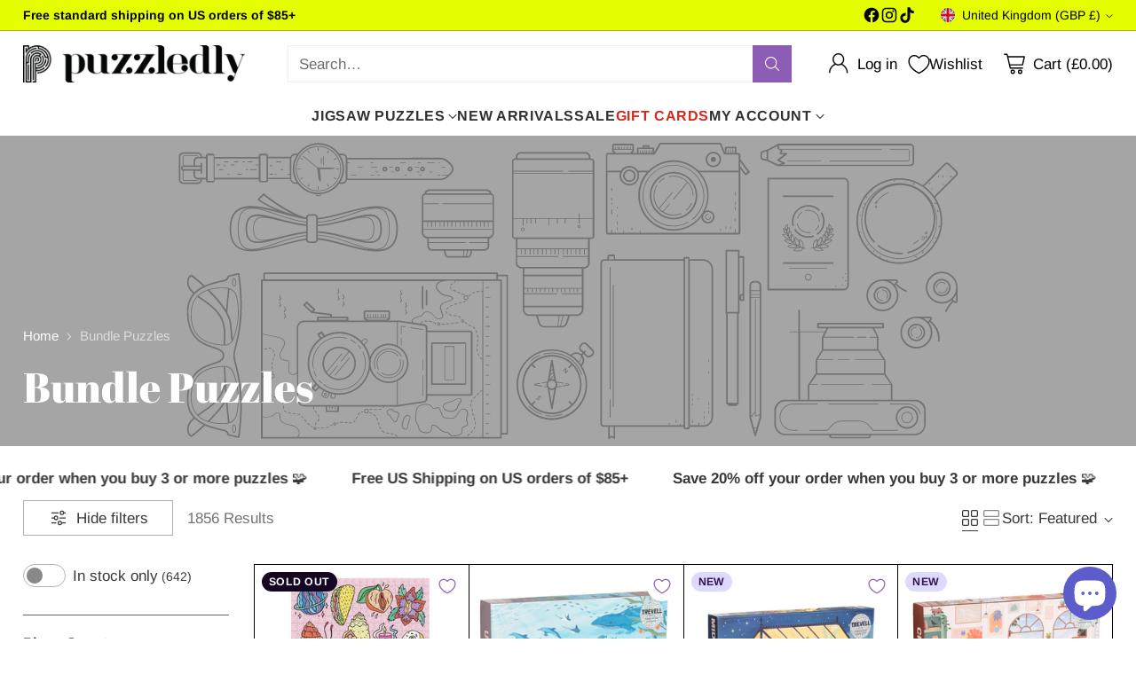

--- FILE ---
content_type: text/css
request_url: https://cdn.appmate.io/themecode/puzzledly/main/custom.css?v=1707907713673102
body_size: 28
content:
wishlist-link .wk-button{--icon-size: 23px;--icon-stroke-width: 1.4px;--icon-stroke: black;padding-left:13px;padding-right:9px}wishlist-link .wk-counter{--size: 17px}@media (max-width: 959px){wishlist-link .wk-button .wk-text{display:none}}wishlist-button-collection .wk-floating{z-index:10}wishlist-button-block .wk-button,wishlist-button-block .wk-button:hover{font-family:var(--font-button);font-weight:var(--font-weight-button);text-transform:none;text-transform:var(--font-button-text-transform, none);line-height:var(--line-height-button);letter-spacing:var(--font-button-letter-spacing);font-size:var(--font-size-button)}wishlist-page .wk-callout-cta{background:#8d5cb4!important;color:#fff;font-family:var(--font-button);font-weight:var(--font-weight-button);text-transform:none;text-transform:var(--font-button-text-transform, none);line-height:var(--line-height-button);letter-spacing:var(--font-button-letter-spacing);font-size:var(--font-size-button)}wishlist-page .wk-callout-cta:hover{background:#7b4aa2!important;border-color:#7b4aa2!important}wishlist-product-card .wk-cta-button,wishlist-product-card .wk-cta-button:hover,wishlist-product-card .wk-cta-button:disabled{background:#8d5cb4!important;color:#fff;font-family:var(--font-button);font-weight:var(--font-weight-button);text-transform:none;text-transform:var(--font-button-text-transform, none);line-height:var(--line-height-button);letter-spacing:var(--font-button-letter-spacing);font-size:var(--font-size-button)}wishlist-product-card .wk-cta-button:hover{background:#7b4aa2!important;border-color:#7b4aa2!important}


--- FILE ---
content_type: text/javascript; charset=utf-8
request_url: https://www.puzzledly.com/products/meta-1-000-piece-jigsaw-puzzle.js
body_size: 579
content:
{"id":7510473572574,"title":"Meta | 1,000 Piece Jigsaw Puzzle","handle":"meta-1-000-piece-jigsaw-puzzle","description":"\u003cp\u003e\u003cmeta charset=\"utf-8\"\u003e\u003cmeta charset=\"utf-8\"\u003e\u003cspan data-mce-fragment=\"1\"\u003eFor anyone who has ever questioned the meaning of life. The ultimate ode to the art of a puzzle, this one takes our love of jigsaws to new dimensions. With luck, you just might find the answer in the pieces.\u003c\/span\u003e\u003cbr\u003e\u003c\/p\u003e\n\u003cp\u003e\u003cstrong\u003ePRODUCT INFORMATION\u003c\/strong\u003e\u003cbr\u003e\u003c\/p\u003e\n\u003cul\u003e\n\u003cli\u003eCompleted puzzle is 19.25 x 26.6 inches\u003c\/li\u003e\n\u003cli\u003eBox is 8 x 10 x 1.8 inches\u003c\/li\u003e\n\u003cli\u003eThick stock and high-quality art paper\u003c\/li\u003e\n\u003cli\u003eNot suitable for children\u003c\/li\u003e\n\u003cli\u003eBoard is 100% recycled paper\u003c\/li\u003e\n\u003c\/ul\u003e","published_at":"2025-03-22T13:06:53-04:00","created_at":"2022-01-06T15:43:02-05:00","vendor":"Piecework Puzzles","type":"Jigsaw Puzzles","tags":["Food","Food \u0026 Drink","People","People \u0026 Home","Rectangle","Ribbon Cut","Sports \u0026 Leisure"],"price":3100,"price_min":3100,"price_max":3100,"available":false,"price_varies":false,"compare_at_price":0,"compare_at_price_min":0,"compare_at_price_max":0,"compare_at_price_varies":false,"variants":[{"id":42307665690846,"title":"Default Title","option1":"Default Title","option2":null,"option3":null,"sku":"BC - Piecework Puzzles","requires_shipping":true,"taxable":true,"featured_image":null,"available":false,"name":"Meta | 1,000 Piece Jigsaw Puzzle","public_title":null,"options":["Default Title"],"price":3100,"weight":757,"compare_at_price":0,"inventory_management":"shopify","barcode":"860001259421","quantity_rule":{"min":1,"max":null,"increment":1},"quantity_price_breaks":[],"requires_selling_plan":false,"selling_plan_allocations":[]}],"images":["\/\/cdn.shopify.com\/s\/files\/1\/0279\/7325\/5307\/products\/Silo-lt-violet-meta-puzzle_grande.progressive_2929446f-6e5c-4aea-a6c4-361a89612296.jpg?v=1762458918","\/\/cdn.shopify.com\/s\/files\/1\/0279\/7325\/5307\/products\/Puzzle1-Edit_grande.progressive_056af993-64df-492e-8db9-a91ea8ed28aa.jpg?v=1641501935","\/\/cdn.shopify.com\/s\/files\/1\/0279\/7325\/5307\/products\/f369f5dcf6d303cdf9d7b092e9998a7b1e18eadb0b7cc43267ed2433b9f7e68f.jpg?v=1641501923","\/\/cdn.shopify.com\/s\/files\/1\/0279\/7325\/5307\/products\/MetaPuzzle_01_grande.progressive_6c9b2c17-9733-487e-896a-771b0c3b0526.jpg?v=1641501923"],"featured_image":"\/\/cdn.shopify.com\/s\/files\/1\/0279\/7325\/5307\/products\/Silo-lt-violet-meta-puzzle_grande.progressive_2929446f-6e5c-4aea-a6c4-361a89612296.jpg?v=1762458918","options":[{"name":"Title","position":1,"values":["Default Title"]}],"url":"\/products\/meta-1-000-piece-jigsaw-puzzle","media":[{"alt":"Meta | 1,000 Piece Jigsaw Puzzle Piecework Puzzles Puzzledly.","id":29039370731742,"position":1,"preview_image":{"aspect_ratio":1.0,"height":600,"width":600,"src":"https:\/\/cdn.shopify.com\/s\/files\/1\/0279\/7325\/5307\/products\/Silo-lt-violet-meta-puzzle_grande.progressive_2929446f-6e5c-4aea-a6c4-361a89612296.jpg?v=1762458918"},"aspect_ratio":1.0,"height":600,"media_type":"image","src":"https:\/\/cdn.shopify.com\/s\/files\/1\/0279\/7325\/5307\/products\/Silo-lt-violet-meta-puzzle_grande.progressive_2929446f-6e5c-4aea-a6c4-361a89612296.jpg?v=1762458918","width":600},{"alt":"Meta | 1,000 Piece Jigsaw Puzzle Piecework Puzzles Puzzledly.","id":29039370567902,"position":2,"preview_image":{"aspect_ratio":1.0,"height":415,"width":415,"src":"https:\/\/cdn.shopify.com\/s\/files\/1\/0279\/7325\/5307\/products\/Puzzle1-Edit_grande.progressive_056af993-64df-492e-8db9-a91ea8ed28aa.jpg?v=1641501935"},"aspect_ratio":1.0,"height":415,"media_type":"image","src":"https:\/\/cdn.shopify.com\/s\/files\/1\/0279\/7325\/5307\/products\/Puzzle1-Edit_grande.progressive_056af993-64df-492e-8db9-a91ea8ed28aa.jpg?v=1641501935","width":415},{"alt":"Meta | 1,000 Piece Jigsaw Puzzle Piecework Puzzles Puzzledly.","id":29039374336222,"position":3,"preview_image":{"aspect_ratio":1.0,"height":550,"width":550,"src":"https:\/\/cdn.shopify.com\/s\/files\/1\/0279\/7325\/5307\/products\/f369f5dcf6d303cdf9d7b092e9998a7b1e18eadb0b7cc43267ed2433b9f7e68f.jpg?v=1641501923"},"aspect_ratio":1.0,"height":550,"media_type":"image","src":"https:\/\/cdn.shopify.com\/s\/files\/1\/0279\/7325\/5307\/products\/f369f5dcf6d303cdf9d7b092e9998a7b1e18eadb0b7cc43267ed2433b9f7e68f.jpg?v=1641501923","width":550},{"alt":"Meta | 1,000 Piece Jigsaw Puzzle Piecework Puzzles Puzzledly.","id":29039370830046,"position":4,"preview_image":{"aspect_ratio":1.0,"height":600,"width":600,"src":"https:\/\/cdn.shopify.com\/s\/files\/1\/0279\/7325\/5307\/products\/MetaPuzzle_01_grande.progressive_6c9b2c17-9733-487e-896a-771b0c3b0526.jpg?v=1641501923"},"aspect_ratio":1.0,"height":600,"media_type":"image","src":"https:\/\/cdn.shopify.com\/s\/files\/1\/0279\/7325\/5307\/products\/MetaPuzzle_01_grande.progressive_6c9b2c17-9733-487e-896a-771b0c3b0526.jpg?v=1641501923","width":600}],"requires_selling_plan":false,"selling_plan_groups":[]}

--- FILE ---
content_type: text/javascript; charset=utf-8
request_url: https://florafield.bily.chat/main.js?z=JTdCJTIyZXhlY3V0ZWQlMjIlM0ElNUIlNUQlMkMlMjJjJTIyJTNBJTIybG9jYWxpemF0aW9uJTNER0IlM0IlMjBjYXJ0X2N1cnJlbmN5JTNER0JQJTNCJTIwX3Nob3BpZnlfeSUzRGNjYTJmNzkyLWVmMDItNDBhNC04ZTIxLTU4MDU5MzZiMTY1NSUzQiUyMF9zaG9waWZ5X3MlM0QxNzE2MWRmMS05OWFmLTQyM2MtODJhZC02MDEzZTVmNGU3ODglM0IlMjBfX2tsYV9pZCUzRGUzMCUzRCUzQiUyMGNhcnQlM0RoV043cXA1Zk5qZ2xxMWRDTzFnM243YzklMjUzRmtleSUyNTNEZGQwOGM0MGQ0MTdjNmExMWIxNDk4NGQ5MDgzNjcxOTYlMjIlMkMlMjJ0JTIyJTNBJTIyQnVuZGxlJTIwUHV6emxlcyU1Q24lRTIlODAlOTMlMjBQdXp6bGVkbHklMjIlMkMlMjJ4JTIyJTNBMC44OTU3NTY4ODMzMDg0MTg0JTJDJTIydyUyMiUzQTEyODAlMkMlMjJoJTIyJTNBNzIwJTJDJTIyaiUyMiUzQTcyMCUyQyUyMmUlMjIlM0ExMjgwJTJDJTIybCUyMiUzQSUyMmh0dHBzJTNBJTJGJTJGd3d3LnB1enpsZWRseS5jb20lMkZlbi1nYiUyRmNvbGxlY3Rpb25zJTJGYnVuZGxlLXB1enpsZXMlMjIlMkMlMjJyJTIyJTNBJTIyJTIyJTJDJTIyayUyMiUzQTI0JTJDJTIybiUyMiUzQSUyMlVURi04JTIyJTJDJTIybyUyMiUzQTAlMkMlMjJxJTIyJTNBJTVCJTVEJTdE
body_size: 3675
content:
try{(function(w,d){zaraz.debug=(px="")=>{document.cookie=`zarazDebug=${px}; path=/`;location.reload()};window.zaraz._al=function(en,eo,ep){w.zaraz.listeners.push({item:en,type:eo,callback:ep});en.addEventListener(eo,ep)};zaraz.preview=(eq="")=>{document.cookie=`zarazPreview=${eq}; path=/`;location.reload()};zaraz.i=function(pL){const pM=d.createElement("div");pM.innerHTML=unescape(pL);const pN=pM.querySelectorAll("script"),pO=d.querySelector("script[nonce]"),pP=pO?.nonce||pO?.getAttribute("nonce");for(let pQ=0;pQ<pN.length;pQ++){const pR=d.createElement("script");pP&&(pR.nonce=pP);pN[pQ].innerHTML&&(pR.innerHTML=pN[pQ].innerHTML);for(const pS of pN[pQ].attributes)pR.setAttribute(pS.name,pS.value);d.head.appendChild(pR);pN[pQ].remove()}d.body.appendChild(pM)};zaraz.f=async function(py,pz){const pA={credentials:"include",keepalive:!0,mode:"no-cors"};if(pz){pA.method="POST";pA.body=new URLSearchParams(pz);pA.headers={"Content-Type":"application/x-www-form-urlencoded"}}return await fetch(py,pA)};zaraz.ecommerce=async(er,es,et)=>{void 0!==es&&"object"==typeof es||(es={});es.__zarazEcommerce=!0;return await zaraz.track(er,es,et)};window.zaraz._p=async d$=>new Promise(ea=>{if(d$){d$.e&&d$.e.forEach(eb=>{try{const ec=d.querySelector("script[nonce]"),ed=ec?.nonce||ec?.getAttribute("nonce"),ee=d.createElement("script");ed&&(ee.nonce=ed);ee.innerHTML=eb;ee.onload=()=>{d.head.removeChild(ee)};d.head.appendChild(ee)}catch(ef){console.error(`Error executing script: ${eb}\n`,ef)}});Promise.allSettled((d$.f||[]).map(eg=>fetch(eg[0],eg[1])))}ea()});zaraz.pageVariables={};zaraz.__zcl=zaraz.__zcl||{};zaraz.track=async function(eu,ev,ew){return new Promise((ex,ey)=>{const ez={name:eu,data:{}};if(ev?.__zarazClientEvent)Object.keys(localStorage).filter(eB=>eB.startsWith("_zaraz_google_consent_")).forEach(eA=>ez.data[eA]=localStorage.getItem(eA));else{for(const eC of[localStorage,sessionStorage])Object.keys(eC||{}).filter(eE=>eE.startsWith("_zaraz_")).forEach(eD=>{try{ez.data[eD.slice(7)]=JSON.parse(eC.getItem(eD))}catch{ez.data[eD.slice(7)]=eC.getItem(eD)}});Object.keys(zaraz.pageVariables).forEach(eF=>ez.data[eF]=JSON.parse(zaraz.pageVariables[eF]))}Object.keys(zaraz.__zcl).forEach(eG=>ez.data[`__zcl_${eG}`]=zaraz.__zcl[eG]);ez.data.__zarazMCListeners=zaraz.__zarazMCListeners;
//
zarazData.c=d.cookie;
//
ez.data={...ez.data,...ev};ez.zarazData=zarazData;fetch("https://florafield.bily.chat/t.js",{credentials:"include",keepalive:!0,method:"POST",headers:{"Content-Type":"application/json"},body:JSON.stringify(ez)}).catch(()=>{
//
return fetch("https://florafield.bily.chat/t.js",{credentials:"include",method:"POST",headers:{"Content-Type":"application/json"},body:JSON.stringify(ez)})}).then(function(eI){zarazData._let=(new Date).getTime();eI.ok||ey();return 204!==eI.status&&eI.json()}).then(async eH=>{await zaraz._p(eH);"function"==typeof ew&&ew()}).finally(()=>ex())})};zaraz.set=function(eJ,eK,eL){try{eK=JSON.stringify(eK)}catch(eM){return}prefixedKey="_zaraz_"+eJ;sessionStorage&&sessionStorage.removeItem(prefixedKey);localStorage&&localStorage.removeItem(prefixedKey);delete zaraz.pageVariables[eJ];if(void 0!==eK){eL&&"session"==eL.scope?sessionStorage&&sessionStorage.setItem(prefixedKey,eK):eL&&"page"==eL.scope?zaraz.pageVariables[eJ]=eK:localStorage&&localStorage.setItem(prefixedKey,eK);zaraz.__watchVar={key:eJ,value:eK}}};for(const{m:eN,a:eO}of zarazData.q.filter(({m:eP})=>["debug","set"].includes(eP)))zaraz[eN](...eO);for(const{m:eQ,a:eR}of zaraz.q)zaraz[eQ](...eR);delete zaraz.q;delete zarazData.q;zaraz.spaPageview=()=>{zarazData.l=d.location.href;zarazData.t=d.title;zaraz.pageVariables={};zaraz.__zarazMCListeners={};zaraz.track("__zarazSPA")};zaraz.fulfilTrigger=function(fm,fn,fo,fp){zaraz.__zarazTriggerMap||(zaraz.__zarazTriggerMap={});zaraz.__zarazTriggerMap[fm]||(zaraz.__zarazTriggerMap[fm]="");zaraz.__zarazTriggerMap[fm]+="*"+fn+"*";zaraz.track("__zarazEmpty",{...fo,__zarazClientTriggers:zaraz.__zarazTriggerMap[fm]},fp)};zaraz._processDataLayer=pC=>{for(const pD of Object.entries(pC))zaraz.set(pD[0],pD[1],{scope:"page"});if(pC.event){if(zarazData.dataLayerIgnore&&zarazData.dataLayerIgnore.includes(pC.event))return;let pE={};for(let pF of dataLayer.slice(0,dataLayer.indexOf(pC)+1))pE={...pE,...pF};delete pE.event;pC.event.startsWith("gtm.")||zaraz.track(pC.event,pE)}};window.dataLayer=w.dataLayer||[];const pB=w.dataLayer.push;Object.defineProperty(w.dataLayer,"push",{configurable:!0,enumerable:!1,writable:!0,value:function(...pG){let pH=pB.apply(this,pG);zaraz._processDataLayer(pG[0]);return pH}});dataLayer.forEach(pI=>zaraz._processDataLayer(pI));zaraz._cts=()=>{zaraz._timeouts&&zaraz._timeouts.forEach(ej=>clearTimeout(ej));zaraz._timeouts=[]};zaraz._rl=function(){w.zaraz.listeners&&w.zaraz.listeners.forEach(ek=>ek.item.removeEventListener(ek.type,ek.callback));window.zaraz.listeners=[]};const eh=history.pushState.bind(history);history.pushState=function(...el){try{zaraz._rl();zaraz._cts&&zaraz._cts()}finally{eh(...el);setTimeout(zaraz.spaPageview,100)}};const ei=history.replaceState.bind(history);history.replaceState=function(...em){try{zaraz._rl();zaraz._cts&&zaraz._cts()}finally{ei(...em);setTimeout(zaraz.spaPageview,100)}};zaraz._c=bW=>{const{event:bX,...bY}=bW;zaraz.track(bX,{...bY,__zarazClientEvent:!0})};zaraz._syncedAttributes=["altKey","clientX","clientY","pageX","pageY","button"];zaraz.__zcl.track=!0;zaraz._p({"e":["(function(w,d){(function(){d.querySelectorAll(\"form#newsletter-footer\").forEach(pk=>{w.zaraz._al(pk,\"submit\",pl=>{zaraz.fulfilTrigger(\"5c36c893-7131-40fc-ae3e-465e2eb9e110\",\"470ac3c2-281e-4fe6-bd55-81206ea69892\")})});})();(function(){d.querySelectorAll(\"form#contact_form\").forEach(pk=>{w.zaraz._al(pk,\"submit\",pl=>{pk.checkValidity()&&zaraz.fulfilTrigger(\"b79739a3-8a43-4e69-a0ac-c6792aceebcb\",\"3d1c0012-7107-4d6c-bb57-9c0c95fe086e\")})});})();(function(){d.querySelectorAll(\"form.newsletter-form\").forEach(pk=>{w.zaraz._al(pk,\"submit\",pl=>{pk.checkValidity()&&zaraz.fulfilTrigger(\"f26d3bab-1b38-47af-a4bd-42370fccc986\",\"93881f2f-a46f-40a0-89f0-0e8390901a21\")})});})();;w.zarazData.executed.push(\"Pageview\");})(window,document)","(function(w,d){{\n    const fpPromise = import('https://openfpcdn.io/fingerprintjs/v4')\n    .then(FingerprintJS => FingerprintJS.load())\n    fpPromise\n      .then(fp => fp.get())\n      .then(result => {\n        const visitorId = result.visitorId\n        if (visitorId) {\n          const bilyId = 'fp_' + visitorId\n          localStorage.setItem('b_fp_id', bilyId)\n          zaraz.set('b_fp_id', bilyId)\n          if (window.location.hostname.includes('mamakana')) {\n            zaraz.set('sh_client_id', bilyId)\n            localStorage.setItem('sh_client_id', bilyId)\n          }\n        }\n      })\n  };{\n      function init() {\n        const existing = localStorage.getItem(\"sh_client_id\");\n        if (existing) {\n          zaraz.set(\"sh_client_id\", existing);\n        }\n        if (window.Shopify) {\n          zaraz.set(\"shop_url\", window.Shopify.shop);\n        }\n      }\n      function setCartToken() {\n        if (!window.Shopify) {\n          return;\n        }\n        function setValue(cart) {\n          try {\n            localStorage.setItem(\"__bcrtn\", cart.token);\n            zaraz.set(\"__bcrtn\", cart.token);\n          } catch (err) {}\n        }\n        const cartTokenExist = localStorage.getItem(\"__bcrtn\");\n        if (cartTokenExist) {\n          return;\n        }\n        fetch(\"/cart.json\").then(res => res.json()).then(result => setValue(result)).catch(err => {}).catch(err => {})\n      }\n      try {\n        setCartToken()\n        init()\n        console.log('init')\n      } catch (err) {}\n    };{zaraz.track(\"PageView\", {})};{\n    (function() {\n      // Check if already loaded\n      if (window.gtagReady) {\n        console.log('Google Tag Manager already loaded');\n        return;\n      }\n      \n      // Create and append the external script to head\n      const externalScript = document.createElement('script');\n      externalScript.async = true;\n      externalScript.src = \"https://www.googletagmanager.com/gtag/js?id=AW-661645740\";\n      externalScript.id = 'googleScript-AW-661645740';\n      \n      // Create and append the inline script to head\n      const inlineScript = document.createElement('script');\n      inlineScript.textContent = `\n        window.dataLayer = window.dataLayer || [];\n        function gtag(){dataLayer.push(arguments);}\n        gtag('js', new Date());\n        gtag('config', 'AW-661645740');\n        \n        // Signal that gtag is ready\n        window.gtagReady = true;\n        console.log('Google Tag Manager initialized successfully');\n      `;\n      \n      // Append both scripts to head\n      document.head.appendChild(externalScript);\n      document.head.appendChild(inlineScript);\n      console.log('Google Tag Manager script loading...');\n    })();\n  };{\n        setTimeout(() => {\n          console.log('Preparing to send PageView conversion event to Google Ads');\n          \n          const payload = {\"send_to\":\"AW-661645740\",\"value\":\"\",\"currency\":\"\",\"conversion_action_id\":\"6834733387\",\"currency_code\":\"\",\"shop\":\"puzzledly.myshopify.com\",\"event\":\"PageView\",\"em\":\"\",\"event_id\":\"\",\"external_id\":\"\",\"fn\":\"\",\"ln\":\"\",\"ph\":\"\",\"sh_client_id\":\"\",\"storeUrl\":\"puzzledly.myshopify.com\",\"zp\":\"\",\"cart\":\"hWN7qp5fNjglq1dCO1g3n7c9?key=dd08c40d417c6a11b14984d908367196\",\"cartToken\":\"hWN7qp5fNjglq1dCO1g3n7c9\",\"country\":\"US\",\"ct\":\"Columbus\",\"st\":\"OH\",\"region\":\"Ohio\",\"timezone\":\"America/New_York\",\"user\":{},\"label\":\"En6bCMuCh7sZEKzTv7sC\"};\n          \n          function sendConversion() {\n            if (typeof gtag !== 'undefined' && window.gtagReady) {\n              gtag('event', 'conversion', payload);\n              console.log('PageView conversion event sent to Google Ads successfully');\n              console.log('Payload:', payload);\n              return true;\n            }\n            return false;\n          }\n          \n          // Try to send immediately\n          if (sendConversion()) {\n            return;\n          }\n          \n          console.log('Google Tag Manager not ready for PageView, waiting...');\n          \n          // Wait for gtag to be available\n          const checkGtag = setInterval(() => {\n            if (sendConversion()) {\n              clearInterval(checkGtag);\n            }\n          }, 100);\n          \n          // Timeout after 10 seconds\n          setTimeout(() => {\n            clearInterval(checkGtag);\n            if (!sendConversion()) {\n              console.error('Failed to send PageView conversion event: Google Tag Manager not available after 10000ms');\n            }\n          }, 10000);\n        }, 200)\n      };{(function(w,d){;d.cookie=unescape('cf_zaraz_client%3D%2Ccustom-mc-tracking-init_WqKO%3B%20Domain%3Dpuzzledly.com%3B%20Path%3D/%3B%20Max-Age%3D31536000')})(window, document)}})(window,document)"],"r":{}})})(window,document)}catch(e){throw fetch("https://florafield.bily.chat/t.js"),e;}

--- FILE ---
content_type: text/javascript; charset=utf-8
request_url: https://www.puzzledly.com/products/cowgirl-rainbow-puzzle-500-piece-jigsaw-puzzle.js
body_size: 320
content:
{"id":7464944697566,"title":"Cowgirl Rainbow | 500 Piece Jigsaw Puzzle","handle":"cowgirl-rainbow-puzzle-500-piece-jigsaw-puzzle","description":"\u003cp\u003e\u003cmeta charset=\"utf-8\"\u003e\u003cmeta charset=\"utf-8\"\u003e\u003cspan data-mce-fragment=\"1\"\u003eBright and bold puzzles include matte paper finish, thick non-uniform pieces and an 8\" x 10\" reproduction piece. \u003cmeta charset=\"utf-8\"\u003eIllustration by Laura Szumowski and designed by The Found.\u003c\/span\u003e\u003cbr\u003e\u003c\/p\u003e\n\u003cp\u003e\u003cstrong\u003eAbout the Puzzle:\u003c\/strong\u003e\u003c\/p\u003e\n\u003cul data-rte-list=\"default\"\u003e\n\u003cli\u003e\n\u003cp class=\"\"\u003e500 piece jigsaw puzzle \u003c\/p\u003e\n\u003c\/li\u003e\n\u003c\/ul\u003e\n\u003cul data-rte-list=\"default\"\u003e\n\u003cli\u003e\n\u003cp class=\"\"\u003eMeasures \u003cmeta charset=\"utf-8\"\u003e\u003cspan data-mce-fragment=\"1\"\u003e18\" x 24\"\u003c\/span\u003e upon completion\u003c\/p\u003e\n\u003c\/li\u003e\n\u003cli\u003eColorful puzzle for adults \u003c\/li\u003e\n\u003c\/ul\u003e","published_at":"2024-07-29T14:25:37-04:00","created_at":"2021-11-27T10:54:25-05:00","vendor":"The Found","type":"Jigsaw Puzzles","tags":["People"],"price":1800,"price_min":1800,"price_max":1800,"available":true,"price_varies":false,"compare_at_price":null,"compare_at_price_min":0,"compare_at_price_max":0,"compare_at_price_varies":false,"variants":[{"id":42119084376286,"title":"Default Title","option1":"Default Title","option2":null,"option3":null,"sku":"B - the Found","requires_shipping":true,"taxable":true,"featured_image":null,"available":true,"name":"Cowgirl Rainbow | 500 Piece Jigsaw Puzzle","public_title":null,"options":["Default Title"],"price":1800,"weight":653,"compare_at_price":null,"inventory_management":"shopify","barcode":"810027320209","quantity_rule":{"min":1,"max":null,"increment":1},"quantity_price_breaks":[],"requires_selling_plan":false,"selling_plan_allocations":[]}],"images":["\/\/cdn.shopify.com\/s\/files\/1\/0279\/7325\/5307\/products\/dolly_puzzle-3.jpg?v=1762458828","\/\/cdn.shopify.com\/s\/files\/1\/0279\/7325\/5307\/products\/puz106_dolly_puzzle-1.jpg?v=1638028503","\/\/cdn.shopify.com\/s\/files\/1\/0279\/7325\/5307\/products\/dolly_puzzle-2.jpg?v=1638028509"],"featured_image":"\/\/cdn.shopify.com\/s\/files\/1\/0279\/7325\/5307\/products\/dolly_puzzle-3.jpg?v=1762458828","options":[{"name":"Title","position":1,"values":["Default Title"]}],"url":"\/products\/cowgirl-rainbow-puzzle-500-piece-jigsaw-puzzle","media":[{"alt":"Cowgirl Rainbow Puzzle | 500 Piece Jigsaw Puzzle The Found Puzzledly.","id":28760772247774,"position":1,"preview_image":{"aspect_ratio":1.0,"height":600,"width":600,"src":"https:\/\/cdn.shopify.com\/s\/files\/1\/0279\/7325\/5307\/products\/dolly_puzzle-3.jpg?v=1762458828"},"aspect_ratio":1.0,"height":600,"media_type":"image","src":"https:\/\/cdn.shopify.com\/s\/files\/1\/0279\/7325\/5307\/products\/dolly_puzzle-3.jpg?v=1762458828","width":600},{"alt":"Cowgirl Rainbow Puzzle | 500 Piece Jigsaw Puzzle The Found Puzzledly.","id":28760772509918,"position":2,"preview_image":{"aspect_ratio":1.0,"height":600,"width":600,"src":"https:\/\/cdn.shopify.com\/s\/files\/1\/0279\/7325\/5307\/products\/puz106_dolly_puzzle-1.jpg?v=1638028503"},"aspect_ratio":1.0,"height":600,"media_type":"image","src":"https:\/\/cdn.shopify.com\/s\/files\/1\/0279\/7325\/5307\/products\/puz106_dolly_puzzle-1.jpg?v=1638028503","width":600},{"alt":"Cowgirl Rainbow Puzzle | 500 Piece Jigsaw Puzzle The Found Puzzledly.","id":28760772673758,"position":3,"preview_image":{"aspect_ratio":1.0,"height":600,"width":600,"src":"https:\/\/cdn.shopify.com\/s\/files\/1\/0279\/7325\/5307\/products\/dolly_puzzle-2.jpg?v=1638028509"},"aspect_ratio":1.0,"height":600,"media_type":"image","src":"https:\/\/cdn.shopify.com\/s\/files\/1\/0279\/7325\/5307\/products\/dolly_puzzle-2.jpg?v=1638028509","width":600}],"requires_selling_plan":false,"selling_plan_groups":[]}

--- FILE ---
content_type: text/javascript; charset=utf-8
request_url: https://www.puzzledly.com/products/early-bird-by-piecework-puzzles-1-000-piece-jigsaw-puzzle.js
body_size: 525
content:
{"id":7133654876316,"title":"Early Bird | 1,000 Piece Jigsaw Puzzle","handle":"early-bird-by-piecework-puzzles-1-000-piece-jigsaw-puzzle","description":"\u003cp\u003e\u003cmeta charset=\"utf-8\"\u003e\u003cmeta charset=\"utf-8\"\u003e\u003cspan data-mce-fragment=\"1\"\u003eChildhood fantasies finally come true with a puzzle that compiles every sugary cereal you were forbidden to eat into one colorful landscape. With a bevy of shapes and textures to compose, it’s a very good morning, indeed.\u003c\/span\u003e\u003cbr\u003e\u003c\/p\u003e\n\u003cp\u003e\u003cstrong\u003ePUZZLE INFORMATION\u003c\/strong\u003e\u003cbr\u003e\u003c\/p\u003e\n\u003cul\u003e\n\u003cli\u003e\u003cspan data-mce-fragment=\"1\"\u003eCompleted puzzle is 19.25 x 26.6 inches\u003c\/span\u003e\u003c\/li\u003e\n\u003cli\u003e\u003cspan data-mce-fragment=\"1\"\u003eThick stock and high-quality art paper \u003c\/span\u003e\u003c\/li\u003e\n\u003cli\u003e\u003cspan data-mce-fragment=\"1\"\u003e100% recycled paper\u003c\/span\u003e\u003c\/li\u003e\n\u003c\/ul\u003e","published_at":"2021-11-09T11:07:06-05:00","created_at":"2021-11-09T11:03:23-05:00","vendor":"Piecework Puzzles","type":"Jigsaw Puzzles","tags":["Food","Food \u0026 Drink","Fruit","Rectangle","Ribbon Cut"],"price":3100,"price_min":3100,"price_max":3100,"available":false,"price_varies":false,"compare_at_price":0,"compare_at_price_min":0,"compare_at_price_max":0,"compare_at_price_varies":false,"variants":[{"id":41194963730588,"title":"Default Title","option1":"Default Title","option2":null,"option3":null,"sku":"BC - Piecework Puzzles","requires_shipping":true,"taxable":true,"featured_image":null,"available":false,"name":"Early Bird | 1,000 Piece Jigsaw Puzzle","public_title":null,"options":["Default Title"],"price":3100,"weight":780,"compare_at_price":0,"inventory_management":"shopify","barcode":"850021266233","quantity_rule":{"min":1,"max":null,"increment":1},"quantity_price_breaks":[],"requires_selling_plan":false,"selling_plan_allocations":[]}],"images":["\/\/cdn.shopify.com\/s\/files\/1\/0279\/7325\/5307\/products\/ScreenShot2021-11-09at11.05.19AM.png?v=1762458750","\/\/cdn.shopify.com\/s\/files\/1\/0279\/7325\/5307\/products\/ScreenShot2021-11-09at11.05.27AM.png?v=1636473995","\/\/cdn.shopify.com\/s\/files\/1\/0279\/7325\/5307\/products\/ScreenShot2021-11-09at11.05.59AM.png?v=1636473994","\/\/cdn.shopify.com\/s\/files\/1\/0279\/7325\/5307\/products\/ScreenShot2021-11-09at11.05.37AM.png?v=1636473995"],"featured_image":"\/\/cdn.shopify.com\/s\/files\/1\/0279\/7325\/5307\/products\/ScreenShot2021-11-09at11.05.19AM.png?v=1762458750","options":[{"name":"Title","position":1,"values":["Default Title"]}],"url":"\/products\/early-bird-by-piecework-puzzles-1-000-piece-jigsaw-puzzle","media":[{"alt":"Early Bird | 1,000 Piece Jigsaw Puzzle Piecework Puzzles Puzzledly.","id":24578132508828,"position":1,"preview_image":{"aspect_ratio":0.999,"height":1868,"width":1866,"src":"https:\/\/cdn.shopify.com\/s\/files\/1\/0279\/7325\/5307\/products\/ScreenShot2021-11-09at11.05.19AM.png?v=1762458750"},"aspect_ratio":0.999,"height":1868,"media_type":"image","src":"https:\/\/cdn.shopify.com\/s\/files\/1\/0279\/7325\/5307\/products\/ScreenShot2021-11-09at11.05.19AM.png?v=1762458750","width":1866},{"alt":"Early Bird | 1,000 Piece Jigsaw Puzzle Piecework Puzzles Puzzledly.","id":24578132541596,"position":2,"preview_image":{"aspect_ratio":0.999,"height":1866,"width":1864,"src":"https:\/\/cdn.shopify.com\/s\/files\/1\/0279\/7325\/5307\/products\/ScreenShot2021-11-09at11.05.27AM.png?v=1636473995"},"aspect_ratio":0.999,"height":1866,"media_type":"image","src":"https:\/\/cdn.shopify.com\/s\/files\/1\/0279\/7325\/5307\/products\/ScreenShot2021-11-09at11.05.27AM.png?v=1636473995","width":1864},{"alt":"Early Bird | 1,000 Piece Jigsaw Puzzle Piecework Puzzles Puzzledly.","id":24578132639900,"position":3,"preview_image":{"aspect_ratio":0.999,"height":1870,"width":1868,"src":"https:\/\/cdn.shopify.com\/s\/files\/1\/0279\/7325\/5307\/products\/ScreenShot2021-11-09at11.05.59AM.png?v=1636473994"},"aspect_ratio":0.999,"height":1870,"media_type":"image","src":"https:\/\/cdn.shopify.com\/s\/files\/1\/0279\/7325\/5307\/products\/ScreenShot2021-11-09at11.05.59AM.png?v=1636473994","width":1868},{"alt":"Early Bird | 1,000 Piece Jigsaw Puzzle Piecework Puzzles Puzzledly.","id":24578132574364,"position":4,"preview_image":{"aspect_ratio":0.999,"height":1868,"width":1866,"src":"https:\/\/cdn.shopify.com\/s\/files\/1\/0279\/7325\/5307\/products\/ScreenShot2021-11-09at11.05.37AM.png?v=1636473995"},"aspect_ratio":0.999,"height":1868,"media_type":"image","src":"https:\/\/cdn.shopify.com\/s\/files\/1\/0279\/7325\/5307\/products\/ScreenShot2021-11-09at11.05.37AM.png?v=1636473995","width":1866}],"requires_selling_plan":false,"selling_plan_groups":[]}

--- FILE ---
content_type: text/javascript; charset=utf-8
request_url: https://www.puzzledly.com/products/chilling-in-the-park-1-000-piece-jigsaw-puzzle.js
body_size: 660
content:
{"id":7679150555358,"title":"Chilling in the Park | 1,000 Piece Jigsaw Puzzle","handle":"chilling-in-the-park-1-000-piece-jigsaw-puzzle","description":"\u003cmeta charset=\"utf-8\"\u003e\n\u003cp data-mce-fragment=\"1\"\u003e\u003cmeta charset=\"utf-8\"\u003e\u003cmeta charset=\"utf-8\"\u003e\u003cspan data-mce-fragment=\"1\"\u003eThe puzzle invites you to a nice walk in this park illustrated by Laura Lhuillier. The illustration is perfect for the spring season (but also when we miss spring!) : cheerful colors, a beautiful blue sky, greenery and happy people. \u003cmeta charset=\"utf-8\"\u003eWe find the illustrator's characteristic style: her attachment to nature, a naive and light style. In short, if you are looking for a puzzle full of cheerfulness and good humor, this is the one for you.\u003c\/span\u003e\u003cbr\u003e\u003c\/p\u003e\n\u003cul\u003e\n\u003cli\u003e\u003cspan data-mce-fragment=\"1\"\u003e1,000 piece puzzle\u003c\/span\u003e\u003c\/li\u003e\n\u003cli\u003e\u003cspan data-mce-fragment=\"1\"\u003eArtwork by Laura Lhuillier\u003c\/span\u003e\u003c\/li\u003e\n\u003cli\u003e\u003cspan data-mce-fragment=\"1\"\u003eCompleted puzzle is 27\" x 19\"\u003c\/span\u003e\u003c\/li\u003e\n\u003cli\u003e\u003cspan data-mce-fragment=\"1\"\u003eDrawstring cotton bag included\u003c\/span\u003e\u003c\/li\u003e\n\u003c\/ul\u003e\n\u003cul\u003e\u003c\/ul\u003e","published_at":"2025-10-28T17:08:37-04:00","created_at":"2022-06-07T11:45:03-04:00","vendor":"Trevell","type":"Jigsaw Puzzles","tags":["Cities","City","Flowers \u0026 Gardens","Garden","Landscapes \u0026 Scenery","Nature","Nature \u0026 Plants","Outdoor"],"price":2700,"price_min":2700,"price_max":2700,"available":false,"price_varies":false,"compare_at_price":null,"compare_at_price_min":0,"compare_at_price_max":0,"compare_at_price_varies":false,"variants":[{"id":42917772787934,"title":"Default Title","option1":"Default Title","option2":null,"option3":null,"sku":"AA - Trevell","requires_shipping":true,"taxable":true,"featured_image":null,"available":false,"name":"Chilling in the Park | 1,000 Piece Jigsaw Puzzle","public_title":null,"options":["Default Title"],"price":2700,"weight":694,"compare_at_price":null,"inventory_management":"shopify","barcode":"3770015362116","quantity_rule":{"min":1,"max":null,"increment":1},"quantity_price_breaks":[],"requires_selling_plan":false,"selling_plan_allocations":[]}],"images":["\/\/cdn.shopify.com\/s\/files\/1\/0279\/7325\/5307\/products\/ScreenShot2022-06-07at6.05.39PM.png?v=1762459212","\/\/cdn.shopify.com\/s\/files\/1\/0279\/7325\/5307\/products\/6cf2f1edd75ef5728a4917d0ddb6c105e3c87d73e3bd8a9db730385c2f8ab82c.png?v=1654639552"],"featured_image":"\/\/cdn.shopify.com\/s\/files\/1\/0279\/7325\/5307\/products\/ScreenShot2022-06-07at6.05.39PM.png?v=1762459212","options":[{"name":"Title","position":1,"values":["Default Title"]}],"url":"\/products\/chilling-in-the-park-1-000-piece-jigsaw-puzzle","media":[{"alt":"The Chilling in the Park 1,000-piece jigsaw puzzle by Trevell features a vibrant spring park scene with people walking, cycling, a duck pond, fountain, trees, and buildings.","id":29962359570654,"position":1,"preview_image":{"aspect_ratio":1.0,"height":1236,"width":1236,"src":"https:\/\/cdn.shopify.com\/s\/files\/1\/0279\/7325\/5307\/products\/ScreenShot2022-06-07at6.05.39PM.png?v=1762459212"},"aspect_ratio":1.0,"height":1236,"media_type":"image","src":"https:\/\/cdn.shopify.com\/s\/files\/1\/0279\/7325\/5307\/products\/ScreenShot2022-06-07at6.05.39PM.png?v=1762459212","width":1236},{"alt":null,"id":29960770617566,"position":2,"preview_image":{"aspect_ratio":1.499,"height":1708,"width":2560,"src":"https:\/\/cdn.shopify.com\/s\/files\/1\/0279\/7325\/5307\/products\/6cf2f1edd75ef5728a4917d0ddb6c105e3c87d73e3bd8a9db730385c2f8ab82c.png?v=1654639552"},"aspect_ratio":1.499,"height":1708,"media_type":"image","src":"https:\/\/cdn.shopify.com\/s\/files\/1\/0279\/7325\/5307\/products\/6cf2f1edd75ef5728a4917d0ddb6c105e3c87d73e3bd8a9db730385c2f8ab82c.png?v=1654639552","width":2560}],"requires_selling_plan":false,"selling_plan_groups":[]}

--- FILE ---
content_type: text/javascript; charset=utf-8
request_url: https://www.puzzledly.com/products/puzzledly-digital-gift-card-1.js
body_size: 380
content:
{"id":8151210918110,"title":"Puzzledly Digital Gift Card","handle":"puzzledly-digital-gift-card-1","description":"\u003cp\u003e\u003cspan style=\"color: #1f2124;\"\u003eLooking for the perfect gift for a jigsaw puzzle enthusiast? A Puzzledly gift card is a great option for gift-givers who aren't sure which jigsaw puzzle to choose!\u003c\/span\u003e\u003c\/p\u003e\n\u003cp\u003e\u003cstrong\u003e\u003cspan style=\"color: #1f2124;\"\u003eClick \"Add a Gift Message\" to get started. \u003c\/span\u003e\u003c\/strong\u003e\u003c\/p\u003e","published_at":"2023-11-12T17:44:33-05:00","created_at":"2023-10-11T09:13:21-04:00","vendor":"Giftnote","type":"giftnote_giftcard","tags":[],"price":1900,"price_min":1900,"price_max":15200,"available":true,"price_varies":true,"compare_at_price":null,"compare_at_price_min":0,"compare_at_price_max":0,"compare_at_price_varies":false,"variants":[{"id":44401463165150,"title":"$25","option1":"$25","option2":null,"option3":null,"sku":"","requires_shipping":false,"taxable":true,"featured_image":null,"available":true,"name":"Puzzledly Digital Gift Card - $25","public_title":"$25","options":["$25"],"price":1900,"weight":0,"compare_at_price":null,"inventory_management":null,"barcode":"","quantity_rule":{"min":1,"max":null,"increment":1},"quantity_price_breaks":[],"requires_selling_plan":false,"selling_plan_allocations":[]},{"id":44401463197918,"title":"$50","option1":"$50","option2":null,"option3":null,"sku":"","requires_shipping":false,"taxable":true,"featured_image":null,"available":true,"name":"Puzzledly Digital Gift Card - $50","public_title":"$50","options":["$50"],"price":3800,"weight":0,"compare_at_price":null,"inventory_management":null,"barcode":"","quantity_rule":{"min":1,"max":null,"increment":1},"quantity_price_breaks":[],"requires_selling_plan":false,"selling_plan_allocations":[]},{"id":44401463230686,"title":"$75","option1":"$75","option2":null,"option3":null,"sku":"","requires_shipping":false,"taxable":true,"featured_image":null,"available":true,"name":"Puzzledly Digital Gift Card - $75","public_title":"$75","options":["$75"],"price":5700,"weight":0,"compare_at_price":null,"inventory_management":null,"barcode":"","quantity_rule":{"min":1,"max":null,"increment":1},"quantity_price_breaks":[],"requires_selling_plan":false,"selling_plan_allocations":[]},{"id":44401463263454,"title":"$100","option1":"$100","option2":null,"option3":null,"sku":"","requires_shipping":false,"taxable":true,"featured_image":null,"available":true,"name":"Puzzledly Digital Gift Card - $100","public_title":"$100","options":["$100"],"price":7600,"weight":0,"compare_at_price":null,"inventory_management":null,"barcode":"","quantity_rule":{"min":1,"max":null,"increment":1},"quantity_price_breaks":[],"requires_selling_plan":false,"selling_plan_allocations":[]},{"id":44401463296222,"title":"$150","option1":"$150","option2":null,"option3":null,"sku":"","requires_shipping":false,"taxable":true,"featured_image":null,"available":true,"name":"Puzzledly Digital Gift Card - $150","public_title":"$150","options":["$150"],"price":11400,"weight":0,"compare_at_price":null,"inventory_management":null,"barcode":"","quantity_rule":{"min":1,"max":null,"increment":1},"quantity_price_breaks":[],"requires_selling_plan":false,"selling_plan_allocations":[]},{"id":44401463328990,"title":"$200","option1":"$200","option2":null,"option3":null,"sku":"","requires_shipping":false,"taxable":true,"featured_image":null,"available":true,"name":"Puzzledly Digital Gift Card - $200","public_title":"$200","options":["$200"],"price":15200,"weight":0,"compare_at_price":null,"inventory_management":null,"barcode":"","quantity_rule":{"min":1,"max":null,"increment":1},"quantity_price_breaks":[],"requires_selling_plan":false,"selling_plan_allocations":[]}],"images":["\/\/cdn.shopify.com\/s\/files\/1\/0279\/7325\/5307\/files\/g_1.png?v=1762462481"],"featured_image":"\/\/cdn.shopify.com\/s\/files\/1\/0279\/7325\/5307\/files\/g_1.png?v=1762462481","options":[{"name":"Amount","position":1,"values":["$25","$50","$75","$100","$150","$200"]}],"url":"\/products\/puzzledly-digital-gift-card-1","media":[{"alt":"The Puzzledly Digital Gift Card by Giftnote features bold white “GIFT CARDS” text on a pink and peach wavy background with three white-outlined jigsaw puzzle pieces—ideal for adding a special gift message.","id":32507838595294,"position":1,"preview_image":{"aspect_ratio":1.0,"height":1080,"width":1080,"src":"https:\/\/cdn.shopify.com\/s\/files\/1\/0279\/7325\/5307\/files\/g_1.png?v=1762462481"},"aspect_ratio":1.0,"height":1080,"media_type":"image","src":"https:\/\/cdn.shopify.com\/s\/files\/1\/0279\/7325\/5307\/files\/g_1.png?v=1762462481","width":1080}],"requires_selling_plan":false,"selling_plan_groups":[]}

--- FILE ---
content_type: text/javascript; charset=utf-8
request_url: https://www.puzzledly.com/products/fresh-air-dont-care-puzzledly-x-micropuzzles-150-piece-jigsaw-puzzle.js
body_size: 675
content:
{"id":7482165592286,"title":"Fresh Air, Don't Care | Puzzledly x MicroPuzzles Limited Edition 150 Piece Jigsaw Puzzle","handle":"fresh-air-dont-care-puzzledly-x-micropuzzles-150-piece-jigsaw-puzzle","description":"\u003cmeta charset=\"utf-8\"\u003e\n\u003cp data-mce-fragment=\"1\"\u003eFresh Air, Don’t Care is the way nature was intended to be. Tap into your adventurous side and get lost in the clouds. Paddle down a pink river rapid, hike up a blue slope, and climb a purple tree. Let your imagination run wild and enjoy the glossy, sturdy feel of each puzzle piece in your hand as you assemble this backwoods creation. Oh, and don’t forget to breathe in the fresh mountain air.\u003c\/p\u003e\n\u003cp data-mce-fragment=\"1\"\u003e\u003cmeta charset=\"utf-8\"\u003e\u003cspan data-mce-fragment=\"1\"\u003eMicroPuzzles 150 piece, mini puzzles offer \u003c\/span\u003e\u003cem data-mce-fragment=\"1\"\u003emore\u003c\/em\u003e\u003cspan data-mce-fragment=\"1\"\u003e than a little fun!  Packed in test tubes - these colorful, 4\"x6\" jigsaw puzzles can be completed in a single, 1-2 hour sitting. \u003c\/span\u003e\u003c\/p\u003e\n\u003cp data-mce-fragment=\"1\"\u003e\u003cstrong data-mce-fragment=\"1\"\u003eProduct Features\u003c\/strong\u003e\u003c\/p\u003e\n\u003cul data-mce-fragment=\"1\"\u003e\n\u003cli data-mce-fragment=\"1\"\u003eLimited Edition - Only 100 available total\u003c\/li\u003e\n\u003cli data-mce-fragment=\"1\"\u003e150 Pieces\u003c\/li\u003e\n\u003cli data-mce-fragment=\"1\"\u003eHigh gloss, perfectly locking vibrant pieces and packaging\u003c\/li\u003e\n\u003cli data-mce-fragment=\"1\"\u003eFeaturing a finished size of\u003cspan data-mce-fragment=\"1\"\u003e 4\u003c\/span\u003e\" x 6\"\u003c\/li\u003e\n\u003cli data-mce-fragment=\"1\"\u003eRibbon Cut\u003c\/li\u003e\n\u003cli data-mce-fragment=\"1\"\u003eMade in the USA\u003c\/li\u003e\n\u003c\/ul\u003e","published_at":"2025-11-19T14:24:14-05:00","created_at":"2021-12-14T12:22:42-05:00","vendor":"MicroPuzzles","type":"Jigsaw Puzzles","tags":["Geometric","Graphics \u0026 Cartoons","Landscapes \u0026 Scenery","Mini","Outdoor"],"price":800,"price_min":800,"price_max":800,"available":false,"price_varies":false,"compare_at_price":0,"compare_at_price_min":0,"compare_at_price_max":0,"compare_at_price_varies":false,"variants":[{"id":42185679601886,"title":"Default Title","option1":"Default Title","option2":null,"option3":null,"sku":"Mini - MicroPuzzles","requires_shipping":true,"taxable":true,"featured_image":null,"available":false,"name":"Fresh Air, Don't Care | Puzzledly x MicroPuzzles Limited Edition 150 Piece Jigsaw Puzzle","public_title":null,"options":["Default Title"],"price":800,"weight":36,"compare_at_price":0,"inventory_management":"shopify","barcode":"","quantity_rule":{"min":1,"max":null,"increment":1},"quantity_price_breaks":[],"requires_selling_plan":false,"selling_plan_allocations":[]}],"images":["\/\/cdn.shopify.com\/s\/files\/1\/0279\/7325\/5307\/products\/puzzledlymicropuzzlecollab.png?v=1762458866","\/\/cdn.shopify.com\/s\/files\/1\/0279\/7325\/5307\/products\/Untitleddesign-2021-12-14T121851.106.png?v=1639502692"],"featured_image":"\/\/cdn.shopify.com\/s\/files\/1\/0279\/7325\/5307\/products\/puzzledlymicropuzzlecollab.png?v=1762458866","options":[{"name":"Title","position":1,"values":["Default Title"]}],"url":"\/products\/fresh-air-dont-care-puzzledly-x-micropuzzles-150-piece-jigsaw-puzzle","media":[{"alt":"Fresh Air, Don't Care | Puzzledly x MicroPuzzles Limited Edition 150 Piece Jigsaw Puzzle MicroPuzzles Puzzledly.","id":28879754723550,"position":1,"preview_image":{"aspect_ratio":1.0,"height":1080,"width":1080,"src":"https:\/\/cdn.shopify.com\/s\/files\/1\/0279\/7325\/5307\/products\/puzzledlymicropuzzlecollab.png?v=1762458866"},"aspect_ratio":1.0,"height":1080,"media_type":"image","src":"https:\/\/cdn.shopify.com\/s\/files\/1\/0279\/7325\/5307\/products\/puzzledlymicropuzzlecollab.png?v=1762458866","width":1080},{"alt":"Fresh Air, Don't Care | Puzzledly x MicroPuzzles Limited Edition 150 Piece Jigsaw Puzzle MicroPuzzles Puzzledly.","id":28879755968734,"position":2,"preview_image":{"aspect_ratio":1.0,"height":1080,"width":1080,"src":"https:\/\/cdn.shopify.com\/s\/files\/1\/0279\/7325\/5307\/products\/Untitleddesign-2021-12-14T121851.106.png?v=1639502692"},"aspect_ratio":1.0,"height":1080,"media_type":"image","src":"https:\/\/cdn.shopify.com\/s\/files\/1\/0279\/7325\/5307\/products\/Untitleddesign-2021-12-14T121851.106.png?v=1639502692","width":1080}],"requires_selling_plan":false,"selling_plan_groups":[]}

--- FILE ---
content_type: text/javascript; charset=utf-8
request_url: https://www.puzzledly.com/products/midnight-greenhouse-1-000-piece-jigsaw-puzzle.js
body_size: 660
content:
{"id":7679155339486,"title":"Midnight Greenhouse | 1,000 Piece Jigsaw Puzzle","handle":"midnight-greenhouse-1-000-piece-jigsaw-puzzle","description":"\u003cmeta charset=\"utf-8\"\u003e\n\u003cp data-mce-fragment=\"1\"\u003e\u003cmeta charset=\"utf-8\"\u003e\u003cmeta charset=\"utf-8\"\u003e\u003cspan data-mce-fragment=\"1\"\u003eThis puzzle invites you to a lush greenhouse on a beautiful starry night. To do if you are in love with plants or not (no need to have a green thumb!). The latter is illustrated by Nicolle Lalonde, a Canadian artist. Nicolle is an illustrator living in Toronto, Canada. Its inspiration comes from 19th century folk art, cartoons from the 80s, children's books from the middle of the century and magazines from the Art Deco era.\u003c\/span\u003e\u003cbr\u003e\u003c\/p\u003e\n\u003cul\u003e\n\u003cli\u003e\u003cspan data-mce-fragment=\"1\"\u003e1,000 piece puzzle\u003c\/span\u003e\u003c\/li\u003e\n\u003cli\u003e\u003cspan data-mce-fragment=\"1\"\u003eArtwork by \u003cmeta charset=\"utf-8\"\u003eNicolle Lalonde\u003c\/span\u003e\u003c\/li\u003e\n\u003cli\u003e\u003cspan data-mce-fragment=\"1\"\u003eCompleted puzzle is 27\" x 19\"\u003c\/span\u003e\u003c\/li\u003e\n\u003cli\u003e\u003cspan data-mce-fragment=\"1\"\u003eDrawstring cotton bag included\u003c\/span\u003e\u003c\/li\u003e\n\u003c\/ul\u003e\n\u003cul\u003e\u003c\/ul\u003e","published_at":"2026-01-20T11:44:17-05:00","created_at":"2022-06-07T11:52:03-04:00","vendor":"Trevell","type":"Jigsaw Puzzles","tags":["Flowers","Flowers \u0026 Gardens","Nature","Nature \u0026 Plants"],"price":2700,"price_min":2700,"price_max":2700,"available":true,"price_varies":false,"compare_at_price":null,"compare_at_price_min":0,"compare_at_price_max":0,"compare_at_price_varies":false,"variants":[{"id":42917787074782,"title":"Default Title","option1":"Default Title","option2":null,"option3":null,"sku":"AA - Trevell","requires_shipping":true,"taxable":true,"featured_image":null,"available":true,"name":"Midnight Greenhouse | 1,000 Piece Jigsaw Puzzle","public_title":null,"options":["Default Title"],"price":2700,"weight":685,"compare_at_price":null,"inventory_management":"shopify","barcode":"3770015362079","quantity_rule":{"min":1,"max":null,"increment":1},"quantity_price_breaks":[],"requires_selling_plan":false,"selling_plan_allocations":[]}],"images":["\/\/cdn.shopify.com\/s\/files\/1\/0279\/7325\/5307\/products\/efd25358a30f61c7fa25ac8b45474b060f51de6156a4f32e9a02845281b53c9d.jpg?v=1762459212","\/\/cdn.shopify.com\/s\/files\/1\/0279\/7325\/5307\/products\/4007a10f176731a7f7dda304265819cab94cbfd2676ae89331dde562f2a155a9.jpg?v=1654617144"],"featured_image":"\/\/cdn.shopify.com\/s\/files\/1\/0279\/7325\/5307\/products\/efd25358a30f61c7fa25ac8b45474b060f51de6156a4f32e9a02845281b53c9d.jpg?v=1762459212","options":[{"name":"Title","position":1,"values":["Default Title"]}],"url":"\/products\/midnight-greenhouse-1-000-piece-jigsaw-puzzle","media":[{"alt":"The Midnight Greenhouse | 1,000 Piece Jigsaw Puzzle by Trevell features Nicolle Lalonde’s art: a glowing greenhouse at night, filled with plants and cats, surrounded by lanterns and greenery under a starry sky.","id":29960790311134,"position":1,"preview_image":{"aspect_ratio":1.0,"height":1871,"width":1871,"src":"https:\/\/cdn.shopify.com\/s\/files\/1\/0279\/7325\/5307\/products\/efd25358a30f61c7fa25ac8b45474b060f51de6156a4f32e9a02845281b53c9d.jpg?v=1762459212"},"aspect_ratio":1.0,"height":1871,"media_type":"image","src":"https:\/\/cdn.shopify.com\/s\/files\/1\/0279\/7325\/5307\/products\/efd25358a30f61c7fa25ac8b45474b060f51de6156a4f32e9a02845281b53c9d.jpg?v=1762459212","width":1871},{"alt":null,"id":29960790606046,"position":2,"preview_image":{"aspect_ratio":1.499,"height":1708,"width":2560,"src":"https:\/\/cdn.shopify.com\/s\/files\/1\/0279\/7325\/5307\/products\/4007a10f176731a7f7dda304265819cab94cbfd2676ae89331dde562f2a155a9.jpg?v=1654617144"},"aspect_ratio":1.499,"height":1708,"media_type":"image","src":"https:\/\/cdn.shopify.com\/s\/files\/1\/0279\/7325\/5307\/products\/4007a10f176731a7f7dda304265819cab94cbfd2676ae89331dde562f2a155a9.jpg?v=1654617144","width":2560}],"requires_selling_plan":false,"selling_plan_groups":[]}

--- FILE ---
content_type: text/javascript; charset=utf-8
request_url: https://www.puzzledly.com/products/snow-happy-1-000-piece-jigsaw-puzzle.js
body_size: 596
content:
{"id":7471620456670,"title":"Snow Happy | 1,000 Piece Jigsaw Puzzle","handle":"snow-happy-1-000-piece-jigsaw-puzzle","description":"\u003cmeta charset=\"utf-8\"\u003e\n\u003cp data-mce-fragment=\"1\"\u003e\u003cmeta charset=\"utf-8\"\u003e\u003cmeta charset=\"utf-8\"\u003e\u003cspan data-mce-fragment=\"1\"\u003eA fun winter themed puzzle featuring all your favorite winter activities - sledding, ice skating, snow ball fighting, skiing, hot cocoa sipping, and more!\u003c\/span\u003e\u003cbr\u003e\u003c\/p\u003e\n\u003cul\u003e\n\u003cli\u003e1000 piece puzzle\u003c\/li\u003e\n\u003cli\u003eFinished puzzle dimensions - 20\" x 27\"\u003c\/li\u003e\n\u003cli\u003eBox dimensions - 9\" x 9\" x 2\"\u003c\/li\u003e\n\u003cli\u003e\u003cspan data-mce-fragment=\"1\" mce-data-marked=\"1\"\u003eIncludes 8x10 colored poster of puzzle\u003c\/span\u003e\u003c\/li\u003e\n\u003cli\u003e\u003cspan data-mce-fragment=\"1\" mce-data-marked=\"1\"\u003eArtist: Daria Solak\u003c\/span\u003e\u003c\/li\u003e\n\u003c\/ul\u003e","published_at":"2025-10-28T17:08:12-04:00","created_at":"2021-12-06T18:49:43-05:00","vendor":"Puzzlefolk","type":"Jigsaw Puzzles","tags":["Adventure","Holiday","Outdoor","People","People \u0026 Home","Seasons","Winter"],"price":2000,"price_min":2000,"price_max":2000,"available":true,"price_varies":false,"compare_at_price":null,"compare_at_price_min":0,"compare_at_price_max":0,"compare_at_price_varies":false,"variants":[{"id":42150393610462,"title":"Default Title","option1":"Default Title","option2":null,"option3":null,"sku":"AG - Puzzlefolk","requires_shipping":true,"taxable":true,"featured_image":null,"available":true,"name":"Snow Happy | 1,000 Piece Jigsaw Puzzle","public_title":null,"options":["Default Title"],"price":2000,"weight":680,"compare_at_price":null,"inventory_management":"shopify","barcode":"685757165587","quantity_rule":{"min":1,"max":null,"increment":1},"quantity_price_breaks":[],"requires_selling_plan":false,"selling_plan_allocations":[]}],"images":["\/\/cdn.shopify.com\/s\/files\/1\/0279\/7325\/5307\/products\/11_1024x1024_2x_a4fb5253-c510-4f15-b5c1-8c5104bb5160.jpg?v=1762458852","\/\/cdn.shopify.com\/s\/files\/1\/0279\/7325\/5307\/products\/Puzzlefolk0681.NEF_1024x1024_2x_97463fec-9bcd-4e2c-9976-fcc79b8a1ced.jpg?v=1638834656","\/\/cdn.shopify.com\/s\/files\/1\/0279\/7325\/5307\/products\/Puzzlefolk0572.NEF_1024x1024_2x_34167d64-cbe1-48bd-ac55-f1f12ab46e11.jpg?v=1638834661","\/\/cdn.shopify.com\/s\/files\/1\/0279\/7325\/5307\/products\/WINTER_1024x1024_2x_8b8df695-3b94-4c78-b046-05ce151c0830.jpg?v=1638834666"],"featured_image":"\/\/cdn.shopify.com\/s\/files\/1\/0279\/7325\/5307\/products\/11_1024x1024_2x_a4fb5253-c510-4f15-b5c1-8c5104bb5160.jpg?v=1762458852","options":[{"name":"Title","position":1,"values":["Default Title"]}],"url":"\/products\/snow-happy-1-000-piece-jigsaw-puzzle","media":[{"alt":"Snow Happy | 1,000 Piece Jigsaw Puzzle Puzzlefolk Puzzledly.","id":28826384269534,"position":1,"preview_image":{"aspect_ratio":1.0,"height":2048,"width":2048,"src":"https:\/\/cdn.shopify.com\/s\/files\/1\/0279\/7325\/5307\/products\/11_1024x1024_2x_a4fb5253-c510-4f15-b5c1-8c5104bb5160.jpg?v=1762458852"},"aspect_ratio":1.0,"height":2048,"media_type":"image","src":"https:\/\/cdn.shopify.com\/s\/files\/1\/0279\/7325\/5307\/products\/11_1024x1024_2x_a4fb5253-c510-4f15-b5c1-8c5104bb5160.jpg?v=1762458852","width":2048},{"alt":"Snow Happy | 1,000 Piece Jigsaw Puzzle Puzzlefolk Puzzledly.","id":28826384564446,"position":2,"preview_image":{"aspect_ratio":1.0,"height":2048,"width":2048,"src":"https:\/\/cdn.shopify.com\/s\/files\/1\/0279\/7325\/5307\/products\/Puzzlefolk0681.NEF_1024x1024_2x_97463fec-9bcd-4e2c-9976-fcc79b8a1ced.jpg?v=1638834656"},"aspect_ratio":1.0,"height":2048,"media_type":"image","src":"https:\/\/cdn.shopify.com\/s\/files\/1\/0279\/7325\/5307\/products\/Puzzlefolk0681.NEF_1024x1024_2x_97463fec-9bcd-4e2c-9976-fcc79b8a1ced.jpg?v=1638834656","width":2048},{"alt":"Snow Happy | 1,000 Piece Jigsaw Puzzle Puzzlefolk Puzzledly.","id":28826384728286,"position":3,"preview_image":{"aspect_ratio":1.0,"height":2048,"width":2048,"src":"https:\/\/cdn.shopify.com\/s\/files\/1\/0279\/7325\/5307\/products\/Puzzlefolk0572.NEF_1024x1024_2x_34167d64-cbe1-48bd-ac55-f1f12ab46e11.jpg?v=1638834661"},"aspect_ratio":1.0,"height":2048,"media_type":"image","src":"https:\/\/cdn.shopify.com\/s\/files\/1\/0279\/7325\/5307\/products\/Puzzlefolk0572.NEF_1024x1024_2x_34167d64-cbe1-48bd-ac55-f1f12ab46e11.jpg?v=1638834661","width":2048},{"alt":"Snow Happy | 1,000 Piece Jigsaw Puzzle Puzzlefolk Puzzledly.","id":28826385023198,"position":4,"preview_image":{"aspect_ratio":1.35,"height":1517,"width":2048,"src":"https:\/\/cdn.shopify.com\/s\/files\/1\/0279\/7325\/5307\/products\/WINTER_1024x1024_2x_8b8df695-3b94-4c78-b046-05ce151c0830.jpg?v=1638834666"},"aspect_ratio":1.35,"height":1517,"media_type":"image","src":"https:\/\/cdn.shopify.com\/s\/files\/1\/0279\/7325\/5307\/products\/WINTER_1024x1024_2x_8b8df695-3b94-4c78-b046-05ce151c0830.jpg?v=1638834666","width":2048}],"requires_selling_plan":false,"selling_plan_groups":[]}

--- FILE ---
content_type: text/javascript; charset=utf-8
request_url: https://www.puzzledly.com/products/apres-ski-1-000-piece-jigsaw-puzzle.js
body_size: 551
content:
{"id":7794435883230,"title":"Après-Ski | 1,000 Piece Jigsaw Puzzle","handle":"apres-ski-1-000-piece-jigsaw-puzzle","description":"\u003cp\u003e\u003cmeta charset=\"utf-8\"\u003e\u003cmeta charset=\"utf-8\"\u003e\u003cspan data-mce-fragment=\"1\"\u003eWarm your hands by this winter moment: you’re back at the chalet for the storied tradition of decadent snacks and libations after a day on the slopes. Stick around. There may or may not be Jägermeister shots later. \u003c\/span\u003e\u003cbr\u003e\u003c\/p\u003e\n\u003cp\u003e\u003cstrong\u003ePUZZLE INFORMATION\u003c\/strong\u003e\u003cbr\u003e\u003c\/p\u003e\n\u003cul\u003e\n\u003cli\u003e\u003cspan data-mce-fragment=\"1\"\u003eCompleted puzzle is 19.3\" x 26.6\"\u003c\/span\u003e\u003c\/li\u003e\n\u003cli\u003e\u003cspan data-mce-fragment=\"1\"\u003eThick stock and high-quality art paper \u003c\/span\u003e\u003c\/li\u003e\n\u003cli\u003e\u003cspan data-mce-fragment=\"1\"\u003e100% recycled paper\u003c\/span\u003e\u003c\/li\u003e\n\u003c\/ul\u003e","published_at":"2025-10-02T10:59:03-04:00","created_at":"2022-09-12T14:36:22-04:00","vendor":"Piecework Puzzles","type":"Jigsaw Puzzles","tags":["Food","Food \u0026 Drink","Gradient","Holiday","Outdoor","Rectangle","Ribbon Cut","Winter"],"price":3100,"price_min":3100,"price_max":3100,"available":false,"price_varies":false,"compare_at_price":null,"compare_at_price_min":0,"compare_at_price_max":0,"compare_at_price_varies":false,"variants":[{"id":43389735862494,"title":"Default Title","option1":"Default Title","option2":null,"option3":null,"sku":"BC - Piecework Puzzles","requires_shipping":true,"taxable":true,"featured_image":null,"available":false,"name":"Après-Ski | 1,000 Piece Jigsaw Puzzle","public_title":null,"options":["Default Title"],"price":3100,"weight":658,"compare_at_price":null,"inventory_management":"shopify","barcode":"850021266776","quantity_rule":{"min":1,"max":null,"increment":1},"quantity_price_breaks":[],"requires_selling_plan":false,"selling_plan_allocations":[]}],"images":["\/\/cdn.shopify.com\/s\/files\/1\/0279\/7325\/5307\/products\/020648a10d83dae4e696e0c453d243d43e61fd47bc2b70060508f65f4527656d.png?v=1762459833","\/\/cdn.shopify.com\/s\/files\/1\/0279\/7325\/5307\/products\/b46bf8e1b246bc1e74ddba4288430726f43bb024e3b0fec99899db6e2454a8e3.jpg?v=1663007860"],"featured_image":"\/\/cdn.shopify.com\/s\/files\/1\/0279\/7325\/5307\/products\/020648a10d83dae4e696e0c453d243d43e61fd47bc2b70060508f65f4527656d.png?v=1762459833","options":[{"name":"Title","position":1,"values":["Default Title"]}],"url":"\/products\/apres-ski-1-000-piece-jigsaw-puzzle","media":[{"alt":"The Après-Ski | 1,000 Piece Jigsaw Puzzle by Piecework Puzzles shows a festive fondue scene with drinks and winter gear in a cozy chalet, set against snowy alpine mountains and a bright blue sky.","id":30602537730270,"position":1,"preview_image":{"aspect_ratio":1.0,"height":1921,"width":1921,"src":"https:\/\/cdn.shopify.com\/s\/files\/1\/0279\/7325\/5307\/products\/020648a10d83dae4e696e0c453d243d43e61fd47bc2b70060508f65f4527656d.png?v=1762459833"},"aspect_ratio":1.0,"height":1921,"media_type":"image","src":"https:\/\/cdn.shopify.com\/s\/files\/1\/0279\/7325\/5307\/products\/020648a10d83dae4e696e0c453d243d43e61fd47bc2b70060508f65f4527656d.png?v=1762459833","width":1921},{"alt":null,"id":30602537926878,"position":2,"preview_image":{"aspect_ratio":1.0,"height":1932,"width":1932,"src":"https:\/\/cdn.shopify.com\/s\/files\/1\/0279\/7325\/5307\/products\/b46bf8e1b246bc1e74ddba4288430726f43bb024e3b0fec99899db6e2454a8e3.jpg?v=1663007860"},"aspect_ratio":1.0,"height":1932,"media_type":"image","src":"https:\/\/cdn.shopify.com\/s\/files\/1\/0279\/7325\/5307\/products\/b46bf8e1b246bc1e74ddba4288430726f43bb024e3b0fec99899db6e2454a8e3.jpg?v=1663007860","width":1932}],"requires_selling_plan":false,"selling_plan_groups":[]}

--- FILE ---
content_type: text/javascript; charset=utf-8
request_url: https://www.puzzledly.com/products/ball-is-in-your-court-1-000-piece-jigsaw-puzzle.js
body_size: 883
content:
{"id":7707103363294,"title":"Ball Is In Your Court | 1,000 Piece Jigsaw Puzzle","handle":"ball-is-in-your-court-1-000-piece-jigsaw-puzzle","description":"\u003cmeta charset=\"utf-8\"\u003e\n\u003cdiv class=\"intro rev anim\" data-rev=\"0\"\u003e\n\u003cdiv class=\"intro rev anim\" data-rev=\"0\"\u003e\n\u003cp\u003e\u003cmeta charset=\"utf-8\"\u003e\u003cspan\u003eThe perfect jigsaw puzzle for anyone nostalgic for the days of first romances and red solo cups. \u003c\/span\u003e\u003cspan\u003eLet this puzzle take you back to nights spent dancing away under disco balls and streamers in a sweaty high school gym - simpler times.\u003c\/span\u003e\u003c\/p\u003e\n\u003c\/div\u003e\n\u003cdiv class=\"desc rev anim\" data-rev=\"0\"\u003e\u003c\/div\u003e\n\u003cdiv class=\"spec rev anim\" data-rev=\"0\"\u003e\n\u003cul\u003e\n\u003cli\u003e1,000 pieces\u003c\/li\u003e\n\u003cli\u003eFinished puzzle size 28x20in\u003c\/li\u003e\n\u003cli\u003eSmooth velvet texture finish on outer box and puzzle pieces\u003cbr\u003e\n\u003c\/li\u003e\n\u003cli\u003eIncludes reusable zipper bag + artwork poster\u003c\/li\u003e\n\u003cli\u003eMade with 100% recyclable materials\u003c\/li\u003e\n\u003c\/ul\u003e\n\u003c\/div\u003e\n\u003c\/div\u003e\n\u003cdiv class=\"spec rev anim\" data-rev=\"0\"\u003e\n\u003cul\u003e\u003c\/ul\u003e\n\u003c\/div\u003e\n\u003cul\u003e\u003c\/ul\u003e","published_at":"2025-12-29T13:15:59-05:00","created_at":"2022-06-28T12:08:23-04:00","vendor":"Pezel Puzzles","type":"Jigsaw Puzzles","tags":["Food \u0026 Drink","Graphics \u0026 Cartoons","humor","Sports \u0026 Leisure","valentine's day"],"price":2800,"price_min":2800,"price_max":2800,"available":false,"price_varies":false,"compare_at_price":null,"compare_at_price_min":0,"compare_at_price_max":0,"compare_at_price_varies":false,"variants":[{"id":43028044906718,"title":"Default Title","option1":"Default Title","option2":null,"option3":null,"sku":"BB - Pezel","requires_shipping":true,"taxable":true,"featured_image":null,"available":false,"name":"Ball Is In Your Court | 1,000 Piece Jigsaw Puzzle","public_title":null,"options":["Default Title"],"price":2800,"weight":748,"compare_at_price":null,"inventory_management":"shopify","barcode":"860007517006","quantity_rule":{"min":1,"max":null,"increment":1},"quantity_price_breaks":[],"requires_selling_plan":false,"selling_plan_allocations":[]}],"images":["\/\/cdn.shopify.com\/s\/files\/1\/0279\/7325\/5307\/products\/PEZEL-PRODUCTSHOOT-034-Edit_1600x_8bb363dc-d1ca-4add-99eb-8e5f16cce810.jpg?v=1762459457","\/\/cdn.shopify.com\/s\/files\/1\/0279\/7325\/5307\/products\/BIYCpuzzleflatlay_1600x_7e0263a9-07b9-47cb-9c5c-66fee5926541.jpg?v=1656432620","\/\/cdn.shopify.com\/s\/files\/1\/0279\/7325\/5307\/products\/PEZELPRODUCTPHOTOS-STYLED-200-Edit_1005x_26f63721-125b-441e-8795-8ee653347119.jpg?v=1656433041","\/\/cdn.shopify.com\/s\/files\/1\/0279\/7325\/5307\/products\/PEZEL-PRODUCTSHOOT-034-Edit2_1600x_05549148-4148-4b24-bf70-48faedf2fa83.jpg?v=1656432620"],"featured_image":"\/\/cdn.shopify.com\/s\/files\/1\/0279\/7325\/5307\/products\/PEZEL-PRODUCTSHOOT-034-Edit_1600x_8bb363dc-d1ca-4add-99eb-8e5f16cce810.jpg?v=1762459457","options":[{"name":"Title","position":1,"values":["Default Title"]}],"url":"\/products\/ball-is-in-your-court-1-000-piece-jigsaw-puzzle","media":[{"alt":"A pink Pezel Puzzles box for the Ball Is In Your Court 1,000 piece jigsaw puzzle shows disco balls, streamers, balloons, cups, and confetti on a party floor. The logo and puzzle count appear at the bottom left.","id":30124592955614,"position":1,"preview_image":{"aspect_ratio":1.0,"height":1358,"width":1358,"src":"https:\/\/cdn.shopify.com\/s\/files\/1\/0279\/7325\/5307\/products\/PEZEL-PRODUCTSHOOT-034-Edit_1600x_8bb363dc-d1ca-4add-99eb-8e5f16cce810.jpg?v=1762459457"},"aspect_ratio":1.0,"height":1358,"media_type":"image","src":"https:\/\/cdn.shopify.com\/s\/files\/1\/0279\/7325\/5307\/products\/PEZEL-PRODUCTSHOOT-034-Edit_1600x_8bb363dc-d1ca-4add-99eb-8e5f16cce810.jpg?v=1762459457","width":1358},{"alt":null,"id":30124594397406,"position":2,"preview_image":{"aspect_ratio":1.0,"height":1600,"width":1600,"src":"https:\/\/cdn.shopify.com\/s\/files\/1\/0279\/7325\/5307\/products\/BIYCpuzzleflatlay_1600x_7e0263a9-07b9-47cb-9c5c-66fee5926541.jpg?v=1656432620"},"aspect_ratio":1.0,"height":1600,"media_type":"image","src":"https:\/\/cdn.shopify.com\/s\/files\/1\/0279\/7325\/5307\/products\/BIYCpuzzleflatlay_1600x_7e0263a9-07b9-47cb-9c5c-66fee5926541.jpg?v=1656432620","width":1600},{"alt":null,"id":30124593316062,"position":3,"preview_image":{"aspect_ratio":1.0,"height":981,"width":981,"src":"https:\/\/cdn.shopify.com\/s\/files\/1\/0279\/7325\/5307\/products\/PEZELPRODUCTPHOTOS-STYLED-200-Edit_1005x_26f63721-125b-441e-8795-8ee653347119.jpg?v=1656433041"},"aspect_ratio":1.0,"height":981,"media_type":"image","src":"https:\/\/cdn.shopify.com\/s\/files\/1\/0279\/7325\/5307\/products\/PEZELPRODUCTPHOTOS-STYLED-200-Edit_1005x_26f63721-125b-441e-8795-8ee653347119.jpg?v=1656433041","width":981},{"alt":null,"id":30124594036958,"position":4,"preview_image":{"aspect_ratio":1.0,"height":1600,"width":1600,"src":"https:\/\/cdn.shopify.com\/s\/files\/1\/0279\/7325\/5307\/products\/PEZEL-PRODUCTSHOOT-034-Edit2_1600x_05549148-4148-4b24-bf70-48faedf2fa83.jpg?v=1656432620"},"aspect_ratio":1.0,"height":1600,"media_type":"image","src":"https:\/\/cdn.shopify.com\/s\/files\/1\/0279\/7325\/5307\/products\/PEZEL-PRODUCTSHOOT-034-Edit2_1600x_05549148-4148-4b24-bf70-48faedf2fa83.jpg?v=1656432620","width":1600}],"requires_selling_plan":false,"selling_plan_groups":[]}

--- FILE ---
content_type: text/javascript
request_url: https://www.puzzledly.com/cdn/shop/t/56/assets/scrolling-content.js?v=105534278300878641161764672689
body_size: -92
content:
import{a as _inherits,b as _createSuper,c as _createClass,d as _classCallCheck,h as _wrapNativeSuper}from"./_rollupPluginBabelHelpers-18ddf178.js";var ScrollingContent=function(_HTMLElement){_inherits(ScrollingContent2,_HTMLElement);var _super=_createSuper(ScrollingContent2);function ScrollingContent2(){var _this;return _classCallCheck(this,ScrollingContent2),_this=_super.call(this),_this.prefersReducedMotion=document.documentElement.classList.contains("prefers-reduced-motion"),_this}return _createClass(ScrollingContent2,[{key:"connectedCallback",value:function(){var _this2=this;if(!this.prefersReducedMotion){var marquee=this.querySelector("[js-marquee]"),content=this.querySelector("[js-marquee-content]"),clonedContent=this.tabProofClonedContent(content.cloneNode(!0)),contentWidth=content.offsetWidth;contentWidth!==0&&(this.ro=new ResizeObserver(function(){for(var num=_this2.getNeededCloneCount(_this2,marquee,content),animationItemCount=1,i=0;i<num;i++){marquee.dataset.playScrollAnimation="false";var clone=clonedContent.cloneNode(!0);clone.querySelectorAll(".animation--item").forEach(function(el){el.style.setProperty("--delay-offset-multiplier",animationItemCount),animationItemCount++}),marquee.appendChild(clone)}requestAnimationFrame(function(){marquee.dataset.playScrollAnimation="true"})}),this.ro.observe(document.documentElement))}}},{key:"disconnectedCallback",value:function(){var _this$ro;(_this$ro=this.ro)===null||_this$ro===void 0||_this$ro.disconnect()}},{key:"getNeededCloneCount",value:function(viewport,marquee,content){return Math.ceil((viewport.offsetWidth-marquee.offsetWidth)/content.offsetWidth)+1}},{key:"tabProofClonedContent",value:function(clonedContent){var linkEls=clonedContent.querySelectorAll("a");return linkEls.forEach(function(linkEl){linkEl.setAttribute("tabindex","-1")}),clonedContent.setAttribute("aria-hidden",!0),clonedContent}}]),ScrollingContent2}(_wrapNativeSuper(HTMLElement));customElements.get("scrolling-content")||customElements.define("scrolling-content",ScrollingContent);
//# sourceMappingURL=/cdn/shop/t/56/assets/scrolling-content.js.map?v=105534278300878641161764672689


--- FILE ---
content_type: text/javascript; charset=utf-8
request_url: https://www.puzzledly.com/products/flora-fauna-by-puzzlefolk-500-piece-jigsaw-puzzle.js
body_size: 516
content:
{"id":7134165893276,"title":"Flora \u0026 Fauna | 500 Piece Jigsaw Puzzle","handle":"flora-fauna-by-puzzlefolk-500-piece-jigsaw-puzzle","description":"\u003cmeta charset=\"utf-8\"\u003e\n\u003cp data-mce-fragment=\"1\"\u003e\u003cmeta charset=\"utf-8\"\u003e\u003cmeta charset=\"utf-8\"\u003e\u003cspan data-mce-fragment=\"1\"\u003eA magical scene from a beautiful flower garden full of colorful flowers and adorable animal life! This puzzle is pulled right out of your favorite fairy tale!\u003c\/span\u003e\u003cbr\u003e\u003c\/p\u003e\n\u003cul\u003e\n\u003cli\u003e500 piece puzzle\u003c\/li\u003e\n\u003cli\u003eFinished puzzle dimensions - \u003cmeta charset=\"utf-8\"\u003e\n\u003cspan data-mce-fragment=\"1\"\u003e22.5\" x 16.5\"\u003c\/span\u003e\n\u003c\/li\u003e\n\u003cli\u003eBox dimensions - 9\" x 9\" x 2\"\u003c\/li\u003e\n\u003cli\u003e\u003cspan data-mce-fragment=\"1\" mce-data-marked=\"1\"\u003eIncludes 8x10 colored poster of puzzle\u003c\/span\u003e\u003c\/li\u003e\n\u003cli\u003e\u003cspan data-mce-fragment=\"1\" mce-data-marked=\"1\"\u003eArtist: Lauren Waltman\u003c\/span\u003e\u003c\/li\u003e\n\u003c\/ul\u003e","published_at":"2022-04-15T17:16:05-04:00","created_at":"2021-11-09T19:17:47-05:00","vendor":"Puzzlefolk","type":"Jigsaw Puzzles","tags":["Flowers","Nature","Pattern","Rectangle","Ribbon Cut"],"price":2000,"price_min":2000,"price_max":2000,"available":true,"price_varies":false,"compare_at_price":null,"compare_at_price_min":0,"compare_at_price_max":0,"compare_at_price_varies":false,"variants":[{"id":41196537282716,"title":"Default Title","option1":"Default Title","option2":null,"option3":null,"sku":"AG - Puzzlefolk","requires_shipping":true,"taxable":true,"featured_image":null,"available":true,"name":"Flora \u0026 Fauna | 500 Piece Jigsaw Puzzle","public_title":null,"options":["Default Title"],"price":2000,"weight":590,"compare_at_price":null,"inventory_management":"shopify","barcode":"685757165662","quantity_rule":{"min":1,"max":null,"increment":1},"quantity_price_breaks":[],"requires_selling_plan":false,"selling_plan_allocations":[]}],"images":["\/\/cdn.shopify.com\/s\/files\/1\/0279\/7325\/5307\/products\/ScreenShot2021-11-19at12.25.03PM.png?v=1762458757","\/\/cdn.shopify.com\/s\/files\/1\/0279\/7325\/5307\/products\/ScreenShot2021-11-19at12.25.17PM.png?v=1637342776","\/\/cdn.shopify.com\/s\/files\/1\/0279\/7325\/5307\/products\/ScreenShot2021-11-09at7.18.25PM.png?v=1637342752","\/\/cdn.shopify.com\/s\/files\/1\/0279\/7325\/5307\/products\/ScreenShot2021-11-19at12.25.10PM.png?v=1637342785"],"featured_image":"\/\/cdn.shopify.com\/s\/files\/1\/0279\/7325\/5307\/products\/ScreenShot2021-11-19at12.25.03PM.png?v=1762458757","options":[{"name":"Title","position":1,"values":["Default Title"]}],"url":"\/products\/flora-fauna-by-puzzlefolk-500-piece-jigsaw-puzzle","media":[{"alt":"Flora \u0026 Fauna | 500 Piece Jigsaw Puzzle Puzzlefolk Puzzledly.","id":28706683617502,"position":1,"preview_image":{"aspect_ratio":1.0,"height":957,"width":957,"src":"https:\/\/cdn.shopify.com\/s\/files\/1\/0279\/7325\/5307\/products\/ScreenShot2021-11-19at12.25.03PM.png?v=1762458757"},"aspect_ratio":1.0,"height":957,"media_type":"image","src":"https:\/\/cdn.shopify.com\/s\/files\/1\/0279\/7325\/5307\/products\/ScreenShot2021-11-19at12.25.03PM.png?v=1762458757","width":957},{"alt":"Flora \u0026 Fauna | 500 Piece Jigsaw Puzzle Puzzlefolk Puzzledly.","id":28706683683038,"position":2,"preview_image":{"aspect_ratio":1.0,"height":910,"width":910,"src":"https:\/\/cdn.shopify.com\/s\/files\/1\/0279\/7325\/5307\/products\/ScreenShot2021-11-19at12.25.17PM.png?v=1637342776"},"aspect_ratio":1.0,"height":910,"media_type":"image","src":"https:\/\/cdn.shopify.com\/s\/files\/1\/0279\/7325\/5307\/products\/ScreenShot2021-11-19at12.25.17PM.png?v=1637342776","width":910},{"alt":"Flora \u0026 Fauna | 500 Piece Jigsaw Puzzle Puzzlefolk Puzzledly.","id":24582567297180,"position":3,"preview_image":{"aspect_ratio":0.732,"height":1868,"width":1368,"src":"https:\/\/cdn.shopify.com\/s\/files\/1\/0279\/7325\/5307\/products\/ScreenShot2021-11-09at7.18.25PM.png?v=1637342752"},"aspect_ratio":0.732,"height":1868,"media_type":"image","src":"https:\/\/cdn.shopify.com\/s\/files\/1\/0279\/7325\/5307\/products\/ScreenShot2021-11-09at7.18.25PM.png?v=1637342752","width":1368},{"alt":"Flora \u0026 Fauna | 500 Piece Jigsaw Puzzle Puzzlefolk Puzzledly.","id":28706683650270,"position":4,"preview_image":{"aspect_ratio":1.0,"height":960,"width":960,"src":"https:\/\/cdn.shopify.com\/s\/files\/1\/0279\/7325\/5307\/products\/ScreenShot2021-11-19at12.25.10PM.png?v=1637342785"},"aspect_ratio":1.0,"height":960,"media_type":"image","src":"https:\/\/cdn.shopify.com\/s\/files\/1\/0279\/7325\/5307\/products\/ScreenShot2021-11-19at12.25.10PM.png?v=1637342785","width":960}],"requires_selling_plan":false,"selling_plan_groups":[]}

--- FILE ---
content_type: text/javascript; charset=utf-8
request_url: https://www.puzzledly.com/products/cowgirl-diamond-500-piece-jigsaw-puzzle.js
body_size: 500
content:
{"id":7747090874590,"title":"Cowgirl Diamond | 500 Piece Jigsaw Puzzle","handle":"cowgirl-diamond-500-piece-jigsaw-puzzle","description":"\u003cp\u003e\u003cmeta charset=\"utf-8\"\u003e\u003cmeta charset=\"utf-8\"\u003e\u003cspan data-mce-fragment=\"1\"\u003eBright and bold puzzles include matte paper finish, thick non-uniform pieces and an 8\" x 10\" reproduction piece. \u003cmeta charset=\"utf-8\"\u003eIllustration by Laura Szumowski and designed by The Found.\u003c\/span\u003e\u003cbr\u003e\u003c\/p\u003e\n\u003cp\u003e\u003cstrong\u003eAbout the Puzzle:\u003c\/strong\u003e\u003c\/p\u003e\n\u003cul data-rte-list=\"default\"\u003e\n\u003cli\u003e\n\u003cp class=\"\"\u003e500 piece jigsaw puzzle \u003c\/p\u003e\n\u003c\/li\u003e\n\u003c\/ul\u003e\n\u003cul data-rte-list=\"default\"\u003e\n\u003cli\u003e\n\u003cp class=\"\"\u003eMeasures \u003cmeta charset=\"utf-8\"\u003e\u003cspan data-mce-fragment=\"1\"\u003e18\" x 24\"\u003c\/span\u003e upon completion\u003c\/p\u003e\n\u003c\/li\u003e\n\u003cli\u003eColorful puzzle for adults \u003c\/li\u003e\n\u003c\/ul\u003e","published_at":"2024-07-29T14:25:30-04:00","created_at":"2022-07-29T15:20:09-04:00","vendor":"The Found","type":"Jigsaw Puzzles","tags":["People"],"price":1800,"price_min":1800,"price_max":1800,"available":false,"price_varies":false,"compare_at_price":null,"compare_at_price_min":0,"compare_at_price_max":0,"compare_at_price_varies":false,"variants":[{"id":43209452847326,"title":"Default Title","option1":"Default Title","option2":null,"option3":null,"sku":"B - The Found","requires_shipping":true,"taxable":true,"featured_image":null,"available":false,"name":"Cowgirl Diamond | 500 Piece Jigsaw Puzzle","public_title":null,"options":["Default Title"],"price":1800,"weight":640,"compare_at_price":null,"inventory_management":"shopify","barcode":"810027321817","quantity_rule":{"min":1,"max":null,"increment":1},"quantity_price_breaks":[],"requires_selling_plan":false,"selling_plan_allocations":[]}],"images":["\/\/cdn.shopify.com\/s\/files\/1\/0279\/7325\/5307\/products\/265ba5b696aeb69c410a07c7c52d8df45dd796a953f438e4677ccaec7a9c87f6.jpg?v=1762459594","\/\/cdn.shopify.com\/s\/files\/1\/0279\/7325\/5307\/products\/3819a40cfea9ee4d6cb3fa7a88d1d235abce0c3edb8ea79ca79c5e2249310fe1.jpg?v=1659122487","\/\/cdn.shopify.com\/s\/files\/1\/0279\/7325\/5307\/products\/00d90c274b0f26f26bcf83bb88e83e54b2674a25ff04c1aee9e57112e507c49b.jpg?v=1659122487"],"featured_image":"\/\/cdn.shopify.com\/s\/files\/1\/0279\/7325\/5307\/products\/265ba5b696aeb69c410a07c7c52d8df45dd796a953f438e4677ccaec7a9c87f6.jpg?v=1762459594","options":[{"name":"Title","position":1,"values":["Default Title"]}],"url":"\/products\/cowgirl-diamond-500-piece-jigsaw-puzzle","media":[{"alt":"The Founds Cowgirl Diamond 500 Piece Jigsaw Puzzle features a blonde woman in a blue floral outfit with mountains behind her and the phrase, Its hard to be a diamond in a rhinestone world above.","id":30329071829214,"position":1,"preview_image":{"aspect_ratio":1.0,"height":600,"width":600,"src":"https:\/\/cdn.shopify.com\/s\/files\/1\/0279\/7325\/5307\/products\/265ba5b696aeb69c410a07c7c52d8df45dd796a953f438e4677ccaec7a9c87f6.jpg?v=1762459594"},"aspect_ratio":1.0,"height":600,"media_type":"image","src":"https:\/\/cdn.shopify.com\/s\/files\/1\/0279\/7325\/5307\/products\/265ba5b696aeb69c410a07c7c52d8df45dd796a953f438e4677ccaec7a9c87f6.jpg?v=1762459594","width":600},{"alt":null,"id":30329077924062,"position":2,"preview_image":{"aspect_ratio":1.0,"height":600,"width":600,"src":"https:\/\/cdn.shopify.com\/s\/files\/1\/0279\/7325\/5307\/products\/3819a40cfea9ee4d6cb3fa7a88d1d235abce0c3edb8ea79ca79c5e2249310fe1.jpg?v=1659122487"},"aspect_ratio":1.0,"height":600,"media_type":"image","src":"https:\/\/cdn.shopify.com\/s\/files\/1\/0279\/7325\/5307\/products\/3819a40cfea9ee4d6cb3fa7a88d1d235abce0c3edb8ea79ca79c5e2249310fe1.jpg?v=1659122487","width":600},{"alt":null,"id":30329072582878,"position":3,"preview_image":{"aspect_ratio":1.0,"height":600,"width":600,"src":"https:\/\/cdn.shopify.com\/s\/files\/1\/0279\/7325\/5307\/products\/00d90c274b0f26f26bcf83bb88e83e54b2674a25ff04c1aee9e57112e507c49b.jpg?v=1659122487"},"aspect_ratio":1.0,"height":600,"media_type":"image","src":"https:\/\/cdn.shopify.com\/s\/files\/1\/0279\/7325\/5307\/products\/00d90c274b0f26f26bcf83bb88e83e54b2674a25ff04c1aee9e57112e507c49b.jpg?v=1659122487","width":600}],"requires_selling_plan":false,"selling_plan_groups":[]}

--- FILE ---
content_type: text/javascript; charset=utf-8
request_url: https://www.puzzledly.com/products/egyptology-1-000-piece-jigsaw-puzzle.js
body_size: 596
content:
{"id":7810166685918,"title":"Egyptology | 1,000 Piece Jigsaw Puzzle","handle":"egyptology-1-000-piece-jigsaw-puzzle","description":"\u003cmeta charset=\"utf-8\"\u003e\n\u003cdiv\u003e\n\u003cmeta charset=\"utf-8\"\u003e\n\u003cspan\u003eSo you sphinx you’re a good puzzler? Unearth ancient Egypt’s mysteries with this beautiful 1000-piece jigsaw, which sparkles with gold, stars and spotty scarab beetles. Use the detailed patterns of this colourful collage to guide your way down the fertile river plain! Either you’re in love with this design, or you’re in “da Nile”!\u003c\/span\u003e\n\u003c\/div\u003e\n\u003cul\u003e\n\u003cli\u003ePremium 1000-piece jigsaw for adults\u003c\/li\u003e\n\u003cli\u003eExtra-thick puzzle pieces that lock together perfectly\u003c\/li\u003e\n\u003cli\u003eThe matt linen coating reduces glare\u003c\/li\u003e\n\u003cli\u003e\u003cspan data-mce-fragment=\"1\" mce-data-marked=\"1\"\u003eMade in Europe\u003c\/span\u003e\u003c\/li\u003e\n\u003cli\u003e\u003cspan data-mce-fragment=\"1\"\u003eCompleted puzzle is 68 x 48 cm\u003c\/span\u003e\u003c\/li\u003e\n\u003c\/ul\u003e\n\u003cul\u003e\u003c\/ul\u003e","published_at":"2022-09-23T08:16:47-04:00","created_at":"2022-09-22T14:48:23-04:00","vendor":"Cloudberries","type":"Jigsaw Puzzles","tags":["Geometric","Pattern"],"price":1900,"price_min":1900,"price_max":1900,"available":true,"price_varies":false,"compare_at_price":null,"compare_at_price_min":0,"compare_at_price_max":0,"compare_at_price_varies":false,"variants":[{"id":43439333114078,"title":"Default Title","option1":"Default Title","option2":null,"option3":null,"sku":"D6 - Cloudberries","requires_shipping":true,"taxable":true,"featured_image":null,"available":true,"name":"Egyptology | 1,000 Piece Jigsaw Puzzle","public_title":null,"options":["Default Title"],"price":1900,"weight":635,"compare_at_price":null,"inventory_management":"shopify","barcode":"5060602330276","quantity_rule":{"min":1,"max":null,"increment":1},"quantity_price_breaks":[],"requires_selling_plan":false,"selling_plan_allocations":[]}],"images":["\/\/cdn.shopify.com\/s\/files\/1\/0279\/7325\/5307\/products\/egyptology.jpg?v=1762459883","\/\/cdn.shopify.com\/s\/files\/1\/0279\/7325\/5307\/products\/egyptology-full-puzzle-cb-1.jpg?v=1663872542","\/\/cdn.shopify.com\/s\/files\/1\/0279\/7325\/5307\/products\/egyptology-full.jpg?v=1663872549","\/\/cdn.shopify.com\/s\/files\/1\/0279\/7325\/5307\/products\/egyptology-USP-Amazon.jpg?v=1663872555","\/\/cdn.shopify.com\/s\/files\/1\/0279\/7325\/5307\/products\/pieces-ridi_482b4467-9f6b-4362-b83f-0bc44467f9bd.jpg?v=1663872561"],"featured_image":"\/\/cdn.shopify.com\/s\/files\/1\/0279\/7325\/5307\/products\/egyptology.jpg?v=1762459883","options":[{"name":"Title","position":1,"values":["Default Title"]}],"url":"\/products\/egyptology-1-000-piece-jigsaw-puzzle","media":[{"alt":"The Cloudberries Egyptology | 1,000 Piece Jigsaw Puzzle features a colorful abstract Ancient Egypt design, extra-thick durable pieces, and comes in a premium gray box with white text.","id":30696503509214,"position":1,"preview_image":{"aspect_ratio":1.0,"height":1093,"width":1093,"src":"https:\/\/cdn.shopify.com\/s\/files\/1\/0279\/7325\/5307\/products\/egyptology.jpg?v=1762459883"},"aspect_ratio":1.0,"height":1093,"media_type":"image","src":"https:\/\/cdn.shopify.com\/s\/files\/1\/0279\/7325\/5307\/products\/egyptology.jpg?v=1762459883","width":1093},{"alt":null,"id":30696503673054,"position":2,"preview_image":{"aspect_ratio":1.0,"height":1000,"width":1000,"src":"https:\/\/cdn.shopify.com\/s\/files\/1\/0279\/7325\/5307\/products\/egyptology-full-puzzle-cb-1.jpg?v=1663872542"},"aspect_ratio":1.0,"height":1000,"media_type":"image","src":"https:\/\/cdn.shopify.com\/s\/files\/1\/0279\/7325\/5307\/products\/egyptology-full-puzzle-cb-1.jpg?v=1663872542","width":1000},{"alt":null,"id":30696504230110,"position":3,"preview_image":{"aspect_ratio":1.0,"height":1000,"width":1000,"src":"https:\/\/cdn.shopify.com\/s\/files\/1\/0279\/7325\/5307\/products\/egyptology-full.jpg?v=1663872549"},"aspect_ratio":1.0,"height":1000,"media_type":"image","src":"https:\/\/cdn.shopify.com\/s\/files\/1\/0279\/7325\/5307\/products\/egyptology-full.jpg?v=1663872549","width":1000},{"alt":null,"id":30696504459486,"position":4,"preview_image":{"aspect_ratio":1.0,"height":1000,"width":1000,"src":"https:\/\/cdn.shopify.com\/s\/files\/1\/0279\/7325\/5307\/products\/egyptology-USP-Amazon.jpg?v=1663872555"},"aspect_ratio":1.0,"height":1000,"media_type":"image","src":"https:\/\/cdn.shopify.com\/s\/files\/1\/0279\/7325\/5307\/products\/egyptology-USP-Amazon.jpg?v=1663872555","width":1000},{"alt":null,"id":30696505475294,"position":5,"preview_image":{"aspect_ratio":1.0,"height":1000,"width":1000,"src":"https:\/\/cdn.shopify.com\/s\/files\/1\/0279\/7325\/5307\/products\/pieces-ridi_482b4467-9f6b-4362-b83f-0bc44467f9bd.jpg?v=1663872561"},"aspect_ratio":1.0,"height":1000,"media_type":"image","src":"https:\/\/cdn.shopify.com\/s\/files\/1\/0279\/7325\/5307\/products\/pieces-ridi_482b4467-9f6b-4362-b83f-0bc44467f9bd.jpg?v=1663872561","width":1000}],"requires_selling_plan":false,"selling_plan_groups":[]}

--- FILE ---
content_type: text/javascript; charset=utf-8
request_url: https://www.puzzledly.com/products/italy-wine-waterandwines-1-000-piece-jigsaw-puzzle.js
body_size: 1130
content:
{"id":7672596431070,"title":"Italy Wine | 1,000 Piece Jigsaw Puzzle","handle":"italy-wine-waterandwines-1-000-piece-jigsaw-puzzle","description":"\u003cmeta charset=\"utf-8\"\u003e\n\u003cdiv class=\"intro rev anim\" data-rev=\"0\"\u003e\n\u003cp\u003e\u003cstrong\u003e\"Age and glasses of wine should never be counted.\" - Italian proverb\u003c\/strong\u003e\u003c\/p\u003e\n\u003cp\u003eCarefully curated by Water \u0026amp; Wine's very own sommelier, the Italian Wine Puzzle highlights the country’s key wine-producing regions, main grape varieties, and star appellations. The box also features grape profiles, describing aromas, characteristics, and food pairing tips! Illustrated by hand, this design was first hand-drawn and then attentively reviewed with the help of some of the top sommeliers in the world.\u003c\/p\u003e\n\u003cp\u003e\u003cimg alt=\"\" src=\"https:\/\/cdn.shopify.com\/s\/files\/1\/0413\/5593\/5908\/files\/sommelier_seal_text_480x480.png?v=1632300099\" width=\"215\" height=\"62\"\u003e\u003c\/p\u003e\n\u003cp\u003e\u003cspan style=\"font-weight: 400;\"\u003eMore than a puzzle, you will learn about wine of course, but also about Italian geography as you start playing your way into the world of wine.\u003c\/span\u003e \u003c\/p\u003e\n\u003c\/div\u003e\n\u003cdiv class=\"desc rev anim\" data-rev=\"0\"\u003e\u003c\/div\u003e\n\u003cdiv class=\"spec rev anim\" data-rev=\"0\"\u003e\n\u003cul\u003e\n\u003cli\u003e1,000 pieces\u003c\/li\u003e\n\u003cli\u003eFinished puzzle size: 18.9\" x 26.8\"\u003c\/li\u003e\n\u003cli\u003eBox size: 12.9\" x 9.9\" x 1.5\"\u003c\/li\u003e\n\u003cli\u003e\n\u003cmeta charset=\"utf-8\"\u003e \u003cspan style=\"font-weight: 400;\"\u003eEach puzzle comes with a full-size\u003c\/span\u003e\u003cspan style=\"font-weight: 400;\"\u003e poster of the design and a box stand.\u003c\/span\u003e\n\u003c\/li\u003e\n\u003cli\u003e\n\u003cmeta charset=\"utf-8\"\u003e \u003cspan\u003eMade in the EU from locally-sourced recycled paper\u003c\/span\u003e\n\u003c\/li\u003e\n\u003c\/ul\u003e\n\u003c\/div\u003e\n\u003cul\u003e\u003c\/ul\u003e","published_at":"2025-09-23T11:29:42-04:00","created_at":"2022-05-31T16:42:51-04:00","vendor":"Water \u0026 Wines","type":"Jigsaw Puzzles","tags":["Cultural","Food \u0026 Drink","Geography"],"price":3800,"price_min":3800,"price_max":3800,"available":false,"price_varies":false,"compare_at_price":null,"compare_at_price_min":0,"compare_at_price_max":0,"compare_at_price_varies":false,"variants":[{"id":42884599185630,"title":"Default Title","option1":"Default Title","option2":null,"option3":null,"sku":"BN- Water \u0026 Wines","requires_shipping":true,"taxable":true,"featured_image":null,"available":false,"name":"Italy Wine | 1,000 Piece Jigsaw Puzzle","public_title":null,"options":["Default Title"],"price":3800,"weight":699,"compare_at_price":null,"inventory_management":"shopify","barcode":"7350121880016","quantity_rule":{"min":1,"max":null,"increment":1},"quantity_price_breaks":[],"requires_selling_plan":false,"selling_plan_allocations":[]}],"images":["\/\/cdn.shopify.com\/s\/files\/1\/0279\/7325\/5307\/products\/7c9fc639e13c1acd2ce23f42869fb608e9a97be5890efaf95ead7e212fa2fa60.jpg?v=1759444346","\/\/cdn.shopify.com\/s\/files\/1\/0279\/7325\/5307\/products\/f99a38cd4265034feabbca8352ad56a3fa974ecf30b40320529e9f5d13f2bfdd.jpg?v=1654030030","\/\/cdn.shopify.com\/s\/files\/1\/0279\/7325\/5307\/products\/8ca8c923dae2d68e5015f725abb74dfb214e0b66d07d4d25d3fb5f490d62260b.jpg?v=1654030040","\/\/cdn.shopify.com\/s\/files\/1\/0279\/7325\/5307\/products\/e5bdad1449d1092a940c17e4be9ebb970090df43230eb336acfd97f4271a261d.jpg?v=1654030053","\/\/cdn.shopify.com\/s\/files\/1\/0279\/7325\/5307\/products\/bc93d4522f24aece7749f8cccdd6d121f58258ffe20289276f580e801c364b80.jpg?v=1654030062"],"featured_image":"\/\/cdn.shopify.com\/s\/files\/1\/0279\/7325\/5307\/products\/7c9fc639e13c1acd2ce23f42869fb608e9a97be5890efaf95ead7e212fa2fa60.jpg?v=1759444346","options":[{"name":"Title","position":1,"values":["Default Title"]}],"url":"\/products\/italy-wine-waterandwines-1-000-piece-jigsaw-puzzle","media":[{"alt":"The Water \u0026 Wines Italy Wine | 1,000 Piece Jigsaw Puzzle box stands upright on a solid green surface, surrounded by grapes, a plant, stones, and wood—perfect for any aspiring sommelier exploring Italy’s wine regions.","id":29923613901022,"position":1,"preview_image":{"aspect_ratio":1.0,"height":1000,"width":1000,"src":"https:\/\/cdn.shopify.com\/s\/files\/1\/0279\/7325\/5307\/products\/7c9fc639e13c1acd2ce23f42869fb608e9a97be5890efaf95ead7e212fa2fa60.jpg?v=1759444346"},"aspect_ratio":1.0,"height":1000,"media_type":"image","src":"https:\/\/cdn.shopify.com\/s\/files\/1\/0279\/7325\/5307\/products\/7c9fc639e13c1acd2ce23f42869fb608e9a97be5890efaf95ead7e212fa2fa60.jpg?v=1759444346","width":1000},{"alt":null,"id":29923616096478,"position":2,"preview_image":{"aspect_ratio":1.0,"height":1685,"width":1685,"src":"https:\/\/cdn.shopify.com\/s\/files\/1\/0279\/7325\/5307\/products\/f99a38cd4265034feabbca8352ad56a3fa974ecf30b40320529e9f5d13f2bfdd.jpg?v=1654030030"},"aspect_ratio":1.0,"height":1685,"media_type":"image","src":"https:\/\/cdn.shopify.com\/s\/files\/1\/0279\/7325\/5307\/products\/f99a38cd4265034feabbca8352ad56a3fa974ecf30b40320529e9f5d13f2bfdd.jpg?v=1654030030","width":1685},{"alt":null,"id":29923616424158,"position":3,"preview_image":{"aspect_ratio":1.0,"height":1685,"width":1685,"src":"https:\/\/cdn.shopify.com\/s\/files\/1\/0279\/7325\/5307\/products\/8ca8c923dae2d68e5015f725abb74dfb214e0b66d07d4d25d3fb5f490d62260b.jpg?v=1654030040"},"aspect_ratio":1.0,"height":1685,"media_type":"image","src":"https:\/\/cdn.shopify.com\/s\/files\/1\/0279\/7325\/5307\/products\/8ca8c923dae2d68e5015f725abb74dfb214e0b66d07d4d25d3fb5f490d62260b.jpg?v=1654030040","width":1685},{"alt":null,"id":29923616719070,"position":4,"preview_image":{"aspect_ratio":1.0,"height":1685,"width":1685,"src":"https:\/\/cdn.shopify.com\/s\/files\/1\/0279\/7325\/5307\/products\/e5bdad1449d1092a940c17e4be9ebb970090df43230eb336acfd97f4271a261d.jpg?v=1654030053"},"aspect_ratio":1.0,"height":1685,"media_type":"image","src":"https:\/\/cdn.shopify.com\/s\/files\/1\/0279\/7325\/5307\/products\/e5bdad1449d1092a940c17e4be9ebb970090df43230eb336acfd97f4271a261d.jpg?v=1654030053","width":1685},{"alt":null,"id":29923617112286,"position":5,"preview_image":{"aspect_ratio":1.0,"height":1304,"width":1304,"src":"https:\/\/cdn.shopify.com\/s\/files\/1\/0279\/7325\/5307\/products\/bc93d4522f24aece7749f8cccdd6d121f58258ffe20289276f580e801c364b80.jpg?v=1654030062"},"aspect_ratio":1.0,"height":1304,"media_type":"image","src":"https:\/\/cdn.shopify.com\/s\/files\/1\/0279\/7325\/5307\/products\/bc93d4522f24aece7749f8cccdd6d121f58258ffe20289276f580e801c364b80.jpg?v=1654030062","width":1304}],"requires_selling_plan":false,"selling_plan_groups":[]}

--- FILE ---
content_type: text/javascript; charset=utf-8
request_url: https://www.puzzledly.com/products/a-winter-wonderland-by-puzzlefolk-1-000-piece-jigsaw-puzzle.js
body_size: 397
content:
{"id":7134163533980,"title":"Father Christmas | 1,000 Piece Jigsaw Puzzle","handle":"a-winter-wonderland-by-puzzlefolk-1-000-piece-jigsaw-puzzle","description":"\u003cp data-mce-fragment=\"1\"\u003e\u003cmeta charset=\"utf-8\"\u003e\u003cspan\u003eHe goes by many names but we love this version of Father Christmas. \u003c\/span\u003e\u003c\/p\u003e\n\u003cul\u003e\n\u003cli\u003e1000 piece puzzle\u003c\/li\u003e\n\u003cli\u003eFinished puzzle dimensions - 20\" x 27\"\u003c\/li\u003e\n\u003cli\u003eBox dimensions - 9\" x 9\" x 2\"\u003c\/li\u003e\n\u003cli\u003e\u003cspan data-mce-fragment=\"1\" mce-data-marked=\"1\"\u003eIncludes 8x10 colored poster of puzzle\u003c\/span\u003e\u003c\/li\u003e\n\u003cli\u003e\n\u003cmeta charset=\"utf-8\"\u003e \u003cspan\u003eArtist: Kenzie Elston\u003c\/span\u003e\n\u003c\/li\u003e\n\u003c\/ul\u003e","published_at":"2025-11-24T10:53:51-05:00","created_at":"2021-11-09T19:15:02-05:00","vendor":"Puzzlefolk","type":"Jigsaw Puzzles","tags":["Christmas","Holiday","Winter"],"price":2000,"price_min":2000,"price_max":2000,"available":false,"price_varies":false,"compare_at_price":null,"compare_at_price_min":0,"compare_at_price_max":0,"compare_at_price_varies":false,"variants":[{"id":41196533874844,"title":"Default Title","option1":"Default Title","option2":null,"option3":null,"sku":"AG - Puzzlefolk","requires_shipping":true,"taxable":true,"featured_image":null,"available":false,"name":"Father Christmas | 1,000 Piece Jigsaw Puzzle","public_title":null,"options":["Default Title"],"price":2000,"weight":680,"compare_at_price":null,"inventory_management":"shopify","barcode":"685757165990","quantity_rule":{"min":1,"max":null,"increment":1},"quantity_price_breaks":[],"requires_selling_plan":false,"selling_plan_allocations":[]}],"images":["\/\/cdn.shopify.com\/s\/files\/1\/0279\/7325\/5307\/files\/15_1296x_c4d1f5c5-bb91-4519-9029-d55478353b1a.png?v=1762458756","\/\/cdn.shopify.com\/s\/files\/1\/0279\/7325\/5307\/files\/01_Kenzie_Folk_Santa1_1296x_483fe972-042e-4f71-8e08-bb20dac55995.jpg?v=1729289513"],"featured_image":"\/\/cdn.shopify.com\/s\/files\/1\/0279\/7325\/5307\/files\/15_1296x_c4d1f5c5-bb91-4519-9029-d55478353b1a.png?v=1762458756","options":[{"name":"Title","position":1,"values":["Default Title"]}],"url":"\/products\/a-winter-wonderland-by-puzzlefolk-1-000-piece-jigsaw-puzzle","media":[{"alt":"The Father Christmas | 1,000 Piece Jigsaw Puzzle by Puzzlefolk features Kenzie Elstons festive art of Father Christmas in red and green, holding a star by a decorated tree with a white dove above.","id":34816156172510,"position":1,"preview_image":{"aspect_ratio":1.0,"height":1000,"width":1000,"src":"https:\/\/cdn.shopify.com\/s\/files\/1\/0279\/7325\/5307\/files\/15_1296x_c4d1f5c5-bb91-4519-9029-d55478353b1a.png?v=1762458756"},"aspect_ratio":1.0,"height":1000,"media_type":"image","src":"https:\/\/cdn.shopify.com\/s\/files\/1\/0279\/7325\/5307\/files\/15_1296x_c4d1f5c5-bb91-4519-9029-d55478353b1a.png?v=1762458756","width":1000},{"alt":null,"id":34816156467422,"position":2,"preview_image":{"aspect_ratio":0.741,"height":1750,"width":1296,"src":"https:\/\/cdn.shopify.com\/s\/files\/1\/0279\/7325\/5307\/files\/01_Kenzie_Folk_Santa1_1296x_483fe972-042e-4f71-8e08-bb20dac55995.jpg?v=1729289513"},"aspect_ratio":0.741,"height":1750,"media_type":"image","src":"https:\/\/cdn.shopify.com\/s\/files\/1\/0279\/7325\/5307\/files\/01_Kenzie_Folk_Santa1_1296x_483fe972-042e-4f71-8e08-bb20dac55995.jpg?v=1729289513","width":1296}],"requires_selling_plan":false,"selling_plan_groups":[]}

--- FILE ---
content_type: text/javascript; charset=utf-8
request_url: https://www.puzzledly.com/products/epicurean-1-000-piece-jigsaw-puzzle.js
body_size: 741
content:
{"id":7810167406814,"title":"Epicurean | 1,000 Piece Jigsaw Puzzle","handle":"epicurean-1-000-piece-jigsaw-puzzle","description":"\u003cmeta charset=\"utf-8\"\u003e\n\u003cdiv\u003e\n\u003cmeta charset=\"utf-8\"\u003e\n\u003cspan\u003eFeast your eyes on our tasty EPICUREAN jigsaw! This modern art puzzle is full of tempting treats including an overflowing fruit bowl, a trio of delicious cakes and dishes of fresh salad. It all looks totally ‘eggs-quisite’, so tuck in and get started on the tastiest food puzzle from Cloudberries!\u003c\/span\u003e\n\u003c\/div\u003e\n\u003cul\u003e\n\u003cli\u003ePremium 1000-piece jigsaw for adults\u003c\/li\u003e\n\u003cli\u003eExtra-thick puzzle pieces that lock together perfectly\u003c\/li\u003e\n\u003cli\u003eThe matt linen coating reduces glare\u003c\/li\u003e\n\u003cli\u003e\u003cspan data-mce-fragment=\"1\" mce-data-marked=\"1\"\u003eMade in Europe\u003c\/span\u003e\u003c\/li\u003e\n\u003cli\u003e\u003cspan data-mce-fragment=\"1\"\u003eCompleted puzzle is 68 x 48 cm\u003c\/span\u003e\u003c\/li\u003e\n\u003c\/ul\u003e\n\u003cul\u003e\u003c\/ul\u003e","published_at":"2025-10-28T17:08:39-04:00","created_at":"2022-09-22T14:49:39-04:00","vendor":"Cloudberries","type":"Jigsaw Puzzles","tags":["books","Food","Food \u0026 Drink","Graphics \u0026 Cartoons"],"price":1900,"price_min":1900,"price_max":1900,"available":false,"price_varies":false,"compare_at_price":null,"compare_at_price_min":0,"compare_at_price_max":0,"compare_at_price_varies":false,"variants":[{"id":43439335243998,"title":"Default Title","option1":"Default Title","option2":null,"option3":null,"sku":"D6 - Cloudberries","requires_shipping":true,"taxable":true,"featured_image":null,"available":false,"name":"Epicurean | 1,000 Piece Jigsaw Puzzle","public_title":null,"options":["Default Title"],"price":1900,"weight":794,"compare_at_price":null,"inventory_management":"shopify","barcode":"5060602330436","quantity_rule":{"min":1,"max":null,"increment":1},"quantity_price_breaks":[],"requires_selling_plan":false,"selling_plan_allocations":[]}],"images":["\/\/cdn.shopify.com\/s\/files\/1\/0279\/7325\/5307\/products\/epicurean.jpg?v=1762459883","\/\/cdn.shopify.com\/s\/files\/1\/0279\/7325\/5307\/products\/epicurean-full-puzzle-cloudberries-2.webp?v=1663872622","\/\/cdn.shopify.com\/s\/files\/1\/0279\/7325\/5307\/products\/epicurean-full.jpg?v=1663872627","\/\/cdn.shopify.com\/s\/files\/1\/0279\/7325\/5307\/products\/epicurean-USP-Amazon.jpg?v=1663872632","\/\/cdn.shopify.com\/s\/files\/1\/0279\/7325\/5307\/products\/pieces-ridi_423d0da2-c0a5-4ae1-95f1-1fa7d7dc96a2.jpg?v=1663872639"],"featured_image":"\/\/cdn.shopify.com\/s\/files\/1\/0279\/7325\/5307\/products\/epicurean.jpg?v=1762459883","options":[{"name":"Title","position":1,"values":["Default Title"]}],"url":"\/products\/epicurean-1-000-piece-jigsaw-puzzle","media":[{"alt":"The Epicurean | 1,000 Piece Jigsaw Puzzle by Cloudberries features an illustrated table with cakes, fruit, and gourmet dishes under a dreamy blue sky. The modern box has gray borders and bold text for a contemporary look.","id":30696509964510,"position":1,"preview_image":{"aspect_ratio":1.0,"height":1914,"width":1914,"src":"https:\/\/cdn.shopify.com\/s\/files\/1\/0279\/7325\/5307\/products\/epicurean.jpg?v=1762459883"},"aspect_ratio":1.0,"height":1914,"media_type":"image","src":"https:\/\/cdn.shopify.com\/s\/files\/1\/0279\/7325\/5307\/products\/epicurean.jpg?v=1762459883","width":1914},{"alt":null,"id":30696510390494,"position":2,"preview_image":{"aspect_ratio":1.0,"height":1094,"width":1094,"src":"https:\/\/cdn.shopify.com\/s\/files\/1\/0279\/7325\/5307\/products\/epicurean-full-puzzle-cloudberries-2.webp?v=1663872622"},"aspect_ratio":1.0,"height":1094,"media_type":"image","src":"https:\/\/cdn.shopify.com\/s\/files\/1\/0279\/7325\/5307\/products\/epicurean-full-puzzle-cloudberries-2.webp?v=1663872622","width":1094},{"alt":null,"id":30696510554334,"position":3,"preview_image":{"aspect_ratio":1.0,"height":1000,"width":1000,"src":"https:\/\/cdn.shopify.com\/s\/files\/1\/0279\/7325\/5307\/products\/epicurean-full.jpg?v=1663872627"},"aspect_ratio":1.0,"height":1000,"media_type":"image","src":"https:\/\/cdn.shopify.com\/s\/files\/1\/0279\/7325\/5307\/products\/epicurean-full.jpg?v=1663872627","width":1000},{"alt":null,"id":30696510947550,"position":4,"preview_image":{"aspect_ratio":1.0,"height":1000,"width":1000,"src":"https:\/\/cdn.shopify.com\/s\/files\/1\/0279\/7325\/5307\/products\/epicurean-USP-Amazon.jpg?v=1663872632"},"aspect_ratio":1.0,"height":1000,"media_type":"image","src":"https:\/\/cdn.shopify.com\/s\/files\/1\/0279\/7325\/5307\/products\/epicurean-USP-Amazon.jpg?v=1663872632","width":1000},{"alt":null,"id":30696511111390,"position":5,"preview_image":{"aspect_ratio":1.0,"height":1000,"width":1000,"src":"https:\/\/cdn.shopify.com\/s\/files\/1\/0279\/7325\/5307\/products\/pieces-ridi_423d0da2-c0a5-4ae1-95f1-1fa7d7dc96a2.jpg?v=1663872639"},"aspect_ratio":1.0,"height":1000,"media_type":"image","src":"https:\/\/cdn.shopify.com\/s\/files\/1\/0279\/7325\/5307\/products\/pieces-ridi_423d0da2-c0a5-4ae1-95f1-1fa7d7dc96a2.jpg?v=1663872639","width":1000}],"requires_selling_plan":false,"selling_plan_groups":[]}

--- FILE ---
content_type: text/javascript; charset=utf-8
request_url: https://www.puzzledly.com/products/merry-bright-500-piece-jigsaw-puzzle.js
body_size: 548
content:
{"id":7471618359518,"title":"Merry \u0026 Bright | 500 Piece Jigsaw Puzzle","handle":"merry-bright-500-piece-jigsaw-puzzle","description":"\u003cp\u003e \u003c\/p\u003e\n\u003cp data-mce-fragment=\"1\"\u003e\u003cmeta charset=\"utf-8\"\u003e\u003cmeta charset=\"utf-8\"\u003e\u003cspan data-mce-fragment=\"1\"\u003eA Christmas themed puzzle with the spirit of the season radiating through the neighborhood! \u003c\/span\u003e\u003cbr\u003e\u003c\/p\u003e\n\u003cul\u003e\n\u003cli\u003e500 piece puzzle\u003c\/li\u003e\n\u003cli\u003eFinished puzzle dimensions - \u003cmeta charset=\"utf-8\"\u003e \u003cspan data-mce-fragment=\"1\"\u003e22.5\" x 16.5\"\u003c\/span\u003e\n\u003c\/li\u003e\n\u003cli\u003eBox dimensions - 9\" x 9\" x 2\"\u003c\/li\u003e\n\u003cli\u003e\u003cspan data-mce-fragment=\"1\"\u003eIncludes 8x10 colored poster of puzzle\u003c\/span\u003e\u003c\/li\u003e\n\u003cli\u003e\u003cspan data-mce-fragment=\"1\"\u003eArtist: \u003cmeta charset=\"utf-8\"\u003eDaria Solak\u003c\/span\u003e\u003c\/li\u003e\n\u003c\/ul\u003e","published_at":"2025-10-28T17:08:11-04:00","created_at":"2021-12-06T18:33:28-05:00","vendor":"Puzzlefolk","type":"Jigsaw Puzzles","tags":["Christmas","Holiday","Landscapes \u0026 Scenery","Outdoor","People","Seasons","Winter"],"price":2000,"price_min":2000,"price_max":2000,"available":true,"price_varies":false,"compare_at_price":null,"compare_at_price_min":0,"compare_at_price_max":0,"compare_at_price_varies":false,"variants":[{"id":42150381650142,"title":"Default Title","option1":"Default Title","option2":null,"option3":null,"sku":"AG - Puzzlefolk","requires_shipping":true,"taxable":true,"featured_image":null,"available":true,"name":"Merry \u0026 Bright | 500 Piece Jigsaw Puzzle","public_title":null,"options":["Default Title"],"price":2000,"weight":590,"compare_at_price":null,"inventory_management":"shopify","barcode":"685757165570","quantity_rule":{"min":1,"max":null,"increment":1},"quantity_price_breaks":[],"requires_selling_plan":false,"selling_plan_allocations":[]}],"images":["\/\/cdn.shopify.com\/s\/files\/1\/0279\/7325\/5307\/products\/5_1024x1024_2x_761accf4-83c3-4830-a6c5-8c6ca623c849.png?v=1762458853","\/\/cdn.shopify.com\/s\/files\/1\/0279\/7325\/5307\/products\/Puzzlefolk0619.NEF_1024x1024_2x_549c4e7b-33bd-4910-b053-77fc714d69ee.jpg?v=1638833721","\/\/cdn.shopify.com\/s\/files\/1\/0279\/7325\/5307\/products\/Puzzlefolk0583.NEF_1024x1024_2x_500af5db-8173-4f0d-999e-227941c8474d.jpg?v=1638833725","\/\/cdn.shopify.com\/s\/files\/1\/0279\/7325\/5307\/products\/christmas_1024x1024_2x_99346606-9758-4f24-865f-e7b83d85528f.jpg?v=1638833730"],"featured_image":"\/\/cdn.shopify.com\/s\/files\/1\/0279\/7325\/5307\/products\/5_1024x1024_2x_761accf4-83c3-4830-a6c5-8c6ca623c849.png?v=1762458853","options":[{"name":"Title","position":1,"values":["Default Title"]}],"url":"\/products\/merry-bright-500-piece-jigsaw-puzzle","media":[{"alt":"Merry \u0026 Bright | 500 Piece Jigsaw Puzzle Puzzlefolk Puzzledly.","id":28826333315294,"position":1,"preview_image":{"aspect_ratio":1.0,"height":2048,"width":2048,"src":"https:\/\/cdn.shopify.com\/s\/files\/1\/0279\/7325\/5307\/products\/5_1024x1024_2x_761accf4-83c3-4830-a6c5-8c6ca623c849.png?v=1762458853"},"aspect_ratio":1.0,"height":2048,"media_type":"image","src":"https:\/\/cdn.shopify.com\/s\/files\/1\/0279\/7325\/5307\/products\/5_1024x1024_2x_761accf4-83c3-4830-a6c5-8c6ca623c849.png?v=1762458853","width":2048},{"alt":"Merry \u0026 Bright | 500 Piece Jigsaw Puzzle Puzzlefolk Puzzledly.","id":28826333511902,"position":2,"preview_image":{"aspect_ratio":1.0,"height":2048,"width":2048,"src":"https:\/\/cdn.shopify.com\/s\/files\/1\/0279\/7325\/5307\/products\/Puzzlefolk0619.NEF_1024x1024_2x_549c4e7b-33bd-4910-b053-77fc714d69ee.jpg?v=1638833721"},"aspect_ratio":1.0,"height":2048,"media_type":"image","src":"https:\/\/cdn.shopify.com\/s\/files\/1\/0279\/7325\/5307\/products\/Puzzlefolk0619.NEF_1024x1024_2x_549c4e7b-33bd-4910-b053-77fc714d69ee.jpg?v=1638833721","width":2048},{"alt":"Merry \u0026 Bright | 500 Piece Jigsaw Puzzle Puzzlefolk Puzzledly.","id":28826333774046,"position":3,"preview_image":{"aspect_ratio":1.0,"height":2048,"width":2048,"src":"https:\/\/cdn.shopify.com\/s\/files\/1\/0279\/7325\/5307\/products\/Puzzlefolk0583.NEF_1024x1024_2x_500af5db-8173-4f0d-999e-227941c8474d.jpg?v=1638833725"},"aspect_ratio":1.0,"height":2048,"media_type":"image","src":"https:\/\/cdn.shopify.com\/s\/files\/1\/0279\/7325\/5307\/products\/Puzzlefolk0583.NEF_1024x1024_2x_500af5db-8173-4f0d-999e-227941c8474d.jpg?v=1638833725","width":2048},{"alt":"Merry \u0026 Bright | 500 Piece Jigsaw Puzzle Puzzlefolk Puzzledly.","id":28826333970654,"position":4,"preview_image":{"aspect_ratio":1.364,"height":1502,"width":2048,"src":"https:\/\/cdn.shopify.com\/s\/files\/1\/0279\/7325\/5307\/products\/christmas_1024x1024_2x_99346606-9758-4f24-865f-e7b83d85528f.jpg?v=1638833730"},"aspect_ratio":1.364,"height":1502,"media_type":"image","src":"https:\/\/cdn.shopify.com\/s\/files\/1\/0279\/7325\/5307\/products\/christmas_1024x1024_2x_99346606-9758-4f24-865f-e7b83d85528f.jpg?v=1638833730","width":2048}],"requires_selling_plan":false,"selling_plan_groups":[]}

--- FILE ---
content_type: text/javascript; charset=utf-8
request_url: https://www.puzzledly.com/products/tree-of-life-1-000-piece-jigsaw-puzzle.js
body_size: 650
content:
{"id":7610751451358,"title":"Tree of Life | 1,000 Piece Jigsaw Puzzle","handle":"tree-of-life-1-000-piece-jigsaw-puzzle","description":"\u003cp\u003e \u003c\/p\u003e\n\u003cdiv data-rev=\"0\" class=\"intro rev anim\"\u003e\n\u003cdiv data-rev=\"0\" class=\"intro rev anim\"\u003e\n\u003cp\u003e\u003cmeta charset=\"utf-8\"\u003e\u003cmeta charset=\"utf-8\"\u003e\u003cspan data-mce-fragment=\"1\"\u003ePuzzle your way through the Tree of Life, featuring a wild abundance of plants and animals. 1000 piece jigsaw puzzles are a great activity for the whole family to enjoy. The Tree of Life is inspired by a medieval tapestry. Illustrated by Jennifer Orkin Lewis @augustwren. \u003c\/span\u003e\u003cbr\u003e\u003c\/p\u003e\n\u003cul data-mce-fragment=\"1\"\u003e\n\u003cli data-mce-fragment=\"1\"\u003eFull color insert\u003c\/li\u003e\n\u003cli data-mce-fragment=\"1\"\u003ePuzzle: 23\" x 23\" \u003c\/li\u003e\n\u003cli data-mce-fragment=\"1\"\u003eBox: 11\" x 11\" x 2\"\u003c\/li\u003e\n\u003cli data-mce-fragment=\"1\"\u003eGlossy, sturdy pieces and minimal puzzle dust\u003c\/li\u003e\n\u003cli data-mce-fragment=\"1\"\u003eMade with Recycled Materials, Vegetable Based Inks, and\u003cspan data-mce-fragment=\"1\"\u003e \u003c\/span\u003e\u003cspan data-mce-fragment=\"1\"\u003eFSC®-certified paper\u003c\/span\u003e\n\u003c\/li\u003e\n\u003c\/ul\u003e\n\u003c\/div\u003e\n\u003c\/div\u003e\n\u003cdiv data-rev=\"0\" class=\"spec rev anim\"\u003e\n\u003cul\u003e\u003c\/ul\u003e\n\u003cbr\u003e\n\u003c\/div\u003e\n\u003cul\u003e\u003c\/ul\u003e","published_at":"2022-04-04T17:03:38-04:00","created_at":"2022-04-04T17:02:24-04:00","vendor":"eeBoo","type":"Jigsaw Puzzles","tags":["Animals","Birds","Flowers","Flowers \u0026 Gardens","Nature","Nature \u0026 Plants","Outdoor"],"price":1900,"price_min":1900,"price_max":1900,"available":true,"price_varies":false,"compare_at_price":null,"compare_at_price_min":0,"compare_at_price_max":0,"compare_at_price_varies":false,"variants":[{"id":42646724772062,"title":"Default Title","option1":"Default Title","option2":null,"option3":null,"sku":"BG - eeBoo","requires_shipping":true,"taxable":true,"featured_image":null,"available":true,"name":"Tree of Life | 1,000 Piece Jigsaw Puzzle","public_title":null,"options":["Default Title"],"price":1900,"weight":635,"compare_at_price":null,"inventory_management":"shopify","barcode":"689196508257","quantity_rule":{"min":1,"max":null,"increment":1},"quantity_price_breaks":[],"requires_selling_plan":false,"selling_plan_allocations":[]}],"images":["\/\/cdn.shopify.com\/s\/files\/1\/0279\/7325\/5307\/products\/PZTTOL---Tree-of-Life.jpg?v=1762459128","\/\/cdn.shopify.com\/s\/files\/1\/0279\/7325\/5307\/products\/PZTTOL_2.jpg?v=1649106169","\/\/cdn.shopify.com\/s\/files\/1\/0279\/7325\/5307\/products\/PZTTOL_3.jpg?v=1649106199","\/\/cdn.shopify.com\/s\/files\/1\/0279\/7325\/5307\/products\/PZTTOL_4.jpg?v=1649106203"],"featured_image":"\/\/cdn.shopify.com\/s\/files\/1\/0279\/7325\/5307\/products\/PZTTOL---Tree-of-Life.jpg?v=1762459128","options":[{"name":"Title","position":1,"values":["Default Title"]}],"url":"\/products\/tree-of-life-1-000-piece-jigsaw-puzzle","media":[{"alt":"The eeBoo Tree of Life 1,000 Piece Jigsaw Puzzle features a vibrant illustration of animals, birds, flowers, and plants on a blue background. Made from recycled materials; the eeBoo logo is in the bottom left corner.","id":29596571271390,"position":1,"preview_image":{"aspect_ratio":1.0,"height":1500,"width":1500,"src":"https:\/\/cdn.shopify.com\/s\/files\/1\/0279\/7325\/5307\/products\/PZTTOL---Tree-of-Life.jpg?v=1762459128"},"aspect_ratio":1.0,"height":1500,"media_type":"image","src":"https:\/\/cdn.shopify.com\/s\/files\/1\/0279\/7325\/5307\/products\/PZTTOL---Tree-of-Life.jpg?v=1762459128","width":1500},{"alt":null,"id":29596571566302,"position":2,"preview_image":{"aspect_ratio":1.0,"height":2400,"width":2400,"src":"https:\/\/cdn.shopify.com\/s\/files\/1\/0279\/7325\/5307\/products\/PZTTOL_2.jpg?v=1649106169"},"aspect_ratio":1.0,"height":2400,"media_type":"image","src":"https:\/\/cdn.shopify.com\/s\/files\/1\/0279\/7325\/5307\/products\/PZTTOL_2.jpg?v=1649106169","width":2400},{"alt":null,"id":29596573597918,"position":3,"preview_image":{"aspect_ratio":1.006,"height":2353,"width":2368,"src":"https:\/\/cdn.shopify.com\/s\/files\/1\/0279\/7325\/5307\/products\/PZTTOL_3.jpg?v=1649106199"},"aspect_ratio":1.006,"height":2353,"media_type":"image","src":"https:\/\/cdn.shopify.com\/s\/files\/1\/0279\/7325\/5307\/products\/PZTTOL_3.jpg?v=1649106199","width":2368},{"alt":null,"id":29596573925598,"position":4,"preview_image":{"aspect_ratio":1.0,"height":640,"width":640,"src":"https:\/\/cdn.shopify.com\/s\/files\/1\/0279\/7325\/5307\/products\/PZTTOL_4.jpg?v=1649106203"},"aspect_ratio":1.0,"height":640,"media_type":"image","src":"https:\/\/cdn.shopify.com\/s\/files\/1\/0279\/7325\/5307\/products\/PZTTOL_4.jpg?v=1649106203","width":640}],"requires_selling_plan":false,"selling_plan_groups":[]}

--- FILE ---
content_type: text/javascript; charset=utf-8
request_url: https://www.puzzledly.com/products/winter-at-the-seaside-1-000-piece-jigsaw-puzzle.js
body_size: 465
content:
{"id":7810139619550,"title":"Winter at the Seaside | 1,000 Piece Jigsaw Puzzle","handle":"winter-at-the-seaside-1-000-piece-jigsaw-puzzle","description":"\u003cp\u003e \u003c\/p\u003e\n\u003cp data-mce-fragment=\"1\"\u003e\u003cmeta charset=\"utf-8\"\u003e\u003cmeta charset=\"utf-8\"\u003e\u003cspan data-mce-fragment=\"1\"\u003eThis puzzle invites you to an escape by the snowy seaside illustrated by Laura Lhuillier. The illustration is perfect for those who are undecided between the sea\/the mountains. Skiing while observing the ocean, skating below a lighthouse.\u003c\/span\u003e\u003cbr\u003e\u003c\/p\u003e\n\u003cul\u003e\n\u003cli\u003e\u003cspan data-mce-fragment=\"1\"\u003e1,000 piece puzzle\u003c\/span\u003e\u003c\/li\u003e\n\u003cli\u003e\u003cspan data-mce-fragment=\"1\"\u003eArtwork by Laura Lhuillier\u003c\/span\u003e\u003c\/li\u003e\n\u003cli\u003e\u003cspan data-mce-fragment=\"1\"\u003eCompleted puzzle is 27\" x 19\"\u003c\/span\u003e\u003c\/li\u003e\n\u003cli\u003e\u003cspan data-mce-fragment=\"1\"\u003eDrawstring cotton bag included\u003c\/span\u003e\u003c\/li\u003e\n\u003c\/ul\u003e\n\u003cul\u003e\u003c\/ul\u003e","published_at":"2023-03-17T12:58:46-04:00","created_at":"2022-09-22T14:12:49-04:00","vendor":"Trevell","type":"Jigsaw Puzzles","tags":["Holiday","Landscapes \u0026 Scenery","Outdoor","People","Seasons","Sports \u0026 Leisure","Winter"],"price":2700,"price_min":2700,"price_max":2700,"available":true,"price_varies":false,"compare_at_price":null,"compare_at_price_min":0,"compare_at_price_max":0,"compare_at_price_varies":false,"variants":[{"id":43439261876446,"title":"Default Title","option1":"Default Title","option2":null,"option3":null,"sku":"AA - Trevell","requires_shipping":true,"taxable":true,"featured_image":null,"available":true,"name":"Winter at the Seaside | 1,000 Piece Jigsaw Puzzle","public_title":null,"options":["Default Title"],"price":2700,"weight":685,"compare_at_price":null,"inventory_management":"shopify","barcode":"3770015362109","quantity_rule":{"min":1,"max":null,"increment":1},"quantity_price_breaks":[],"requires_selling_plan":false,"selling_plan_allocations":[]}],"images":["\/\/cdn.shopify.com\/s\/files\/1\/0279\/7325\/5307\/products\/ScreenShot2022-09-22at2.14.45PM.png?v=1762459875"],"featured_image":"\/\/cdn.shopify.com\/s\/files\/1\/0279\/7325\/5307\/products\/ScreenShot2022-09-22at2.14.45PM.png?v=1762459875","options":[{"name":"Title","position":1,"values":["Default Title"]}],"url":"\/products\/winter-at-the-seaside-1-000-piece-jigsaw-puzzle","media":[{"alt":"Winter at the Seaside | 1,000 Piece Jigsaw Puzzle by Trevell features Laura Lhuilliers snowy seaside village at night, with a lighthouse, houses, trees, ice skaters, and a starry sky. The Trevell logo appears in the top right corner.","id":30696365392094,"position":1,"preview_image":{"aspect_ratio":1.0,"height":1310,"width":1310,"src":"https:\/\/cdn.shopify.com\/s\/files\/1\/0279\/7325\/5307\/products\/ScreenShot2022-09-22at2.14.45PM.png?v=1762459875"},"aspect_ratio":1.0,"height":1310,"media_type":"image","src":"https:\/\/cdn.shopify.com\/s\/files\/1\/0279\/7325\/5307\/products\/ScreenShot2022-09-22at2.14.45PM.png?v=1762459875","width":1310}],"requires_selling_plan":false,"selling_plan_groups":[]}

--- FILE ---
content_type: text/javascript; charset=utf-8
request_url: https://www.puzzledly.com/products/party-wave-1-000-piece-jigsaw-puzzle.js
body_size: 726
content:
{"id":7509220294878,"title":"Party Wave | 1,000 Piece Jigsaw Puzzle","handle":"party-wave-1-000-piece-jigsaw-puzzle","description":"\u003cp\u003e \u003c\/p\u003e\n\u003ch4\u003e\u003cspan\u003e\u003cstrong\u003eRide the wave with these queens at Queens, Waikīkī.\u003c\/strong\u003e\u003c\/span\u003e\u003c\/h4\u003e\n\u003cul\u003e\n\u003cli\u003e\n\u003cspan\u003eArt by illustrator Michi Pichel from the Philippines \u003ca href=\"https:\/\/www.instagram.com\/michi_pichel_art\/?hl=en\" target=\"_blank\"\u003e@michi_pichel_art\u003c\/a\u003e\u003c\/span\u003e\u003cbr\u003e\n\u003c\/li\u003e\n\u003cli\u003e\u003cspan\u003e1000 pieces, 19.3\" x 28\"\u003c\/span\u003e\u003c\/li\u003e\n\u003cli\u003e\u003cspan\u003ePuzzle made of premium 100% recycled Eska board \u0026amp; printed with non-toxic inks and a matte finish\u003c\/span\u003e\u003c\/li\u003e\n\u003cli\u003e\u003cspan\u003eEco-friendly packaging\u003c\/span\u003e\u003c\/li\u003e\n\u003cli\u003e\u003cspan\u003e$1 from every puzzle sold goes to marine conservation initiatives\u003c\/span\u003e\u003c\/li\u003e\n\u003c\/ul\u003e\n\u003cul\u003e\u003c\/ul\u003e","published_at":"2025-12-26T10:54:01-05:00","created_at":"2022-01-05T10:48:54-05:00","vendor":"Surf Shack Puzzles","type":"Jigsaw Puzzles","tags":["Beaches \u0026 Nautical","Flowers","Flowers \u0026 Gardens","Graphics \u0026 Cartoons","Landscapes \u0026 Scenery","Outdoor","People","People \u0026 Home","Women"],"price":3400,"price_min":3400,"price_max":3400,"available":true,"price_varies":false,"compare_at_price":null,"compare_at_price_min":0,"compare_at_price_max":0,"compare_at_price_varies":false,"variants":[{"id":42302988615902,"title":"Default Title","option1":"Default Title","option2":null,"option3":null,"sku":"B - Surf Shack","requires_shipping":true,"taxable":true,"featured_image":null,"available":true,"name":"Party Wave | 1,000 Piece Jigsaw Puzzle","public_title":null,"options":["Default Title"],"price":3400,"weight":816,"compare_at_price":null,"inventory_management":"shopify","barcode":"783214731532","quantity_rule":{"min":1,"max":null,"increment":1},"quantity_price_breaks":[],"requires_selling_plan":false,"selling_plan_allocations":[]}],"images":["\/\/cdn.shopify.com\/s\/files\/1\/0279\/7325\/5307\/products\/166793162_130386309031321_2515065810749538797_n.jpg?v=1762458906","\/\/cdn.shopify.com\/s\/files\/1\/0279\/7325\/5307\/products\/136976862_100490198687599_381950962632657034_n.jpg?v=1641398031","\/\/cdn.shopify.com\/s\/files\/1\/0279\/7325\/5307\/products\/party_1100x_3c2e7fa3-f838-4490-866b-26f3ff318f3a.jpg?v=1641398031","\/\/cdn.shopify.com\/s\/files\/1\/0279\/7325\/5307\/products\/dreamy_1100x_ee0097e2-9fb3-4207-9185-4b15b2baae90.jpg?v=1641398031","\/\/cdn.shopify.com\/s\/files\/1\/0279\/7325\/5307\/products\/ScreenShot2020-11-11at6.35.16PM_1100x_6b53f3b6-82d9-4e17-81b3-565b1bd62f68.png?v=1641398031"],"featured_image":"\/\/cdn.shopify.com\/s\/files\/1\/0279\/7325\/5307\/products\/166793162_130386309031321_2515065810749538797_n.jpg?v=1762458906","options":[{"name":"Title","position":1,"values":["Default Title"]}],"url":"\/products\/party-wave-1-000-piece-jigsaw-puzzle","media":[{"alt":"Party Wave | 1,000 Piece Jigsaw Puzzle Surf Shack Puzzles Puzzledly.","id":29032568291550,"position":1,"preview_image":{"aspect_ratio":1.0,"height":825,"width":825,"src":"https:\/\/cdn.shopify.com\/s\/files\/1\/0279\/7325\/5307\/products\/166793162_130386309031321_2515065810749538797_n.jpg?v=1762458906"},"aspect_ratio":1.0,"height":825,"media_type":"image","src":"https:\/\/cdn.shopify.com\/s\/files\/1\/0279\/7325\/5307\/products\/166793162_130386309031321_2515065810749538797_n.jpg?v=1762458906","width":825},{"alt":"Party Wave | 1,000 Piece Jigsaw Puzzle Surf Shack Puzzles Puzzledly.","id":29032572453086,"position":2,"preview_image":{"aspect_ratio":1.362,"height":1314,"width":1790,"src":"https:\/\/cdn.shopify.com\/s\/files\/1\/0279\/7325\/5307\/products\/136976862_100490198687599_381950962632657034_n.jpg?v=1641398031"},"aspect_ratio":1.362,"height":1314,"media_type":"image","src":"https:\/\/cdn.shopify.com\/s\/files\/1\/0279\/7325\/5307\/products\/136976862_100490198687599_381950962632657034_n.jpg?v=1641398031","width":1790},{"alt":"Party Wave | 1,000 Piece Jigsaw Puzzle Surf Shack Puzzles Puzzledly.","id":29032558690526,"position":3,"preview_image":{"aspect_ratio":1.499,"height":734,"width":1100,"src":"https:\/\/cdn.shopify.com\/s\/files\/1\/0279\/7325\/5307\/products\/party_1100x_3c2e7fa3-f838-4490-866b-26f3ff318f3a.jpg?v=1641398031"},"aspect_ratio":1.499,"height":734,"media_type":"image","src":"https:\/\/cdn.shopify.com\/s\/files\/1\/0279\/7325\/5307\/products\/party_1100x_3c2e7fa3-f838-4490-866b-26f3ff318f3a.jpg?v=1641398031","width":1100},{"alt":"Party Wave | 1,000 Piece Jigsaw Puzzle Surf Shack Puzzles Puzzledly.","id":29032559050974,"position":4,"preview_image":{"aspect_ratio":1.463,"height":752,"width":1100,"src":"https:\/\/cdn.shopify.com\/s\/files\/1\/0279\/7325\/5307\/products\/dreamy_1100x_ee0097e2-9fb3-4207-9185-4b15b2baae90.jpg?v=1641398031"},"aspect_ratio":1.463,"height":752,"media_type":"image","src":"https:\/\/cdn.shopify.com\/s\/files\/1\/0279\/7325\/5307\/products\/dreamy_1100x_ee0097e2-9fb3-4207-9185-4b15b2baae90.jpg?v=1641398031","width":1100},{"alt":"Party Wave | 1,000 Piece Jigsaw Puzzle Surf Shack Puzzles Puzzledly.","id":29032558264542,"position":5,"preview_image":{"aspect_ratio":1.463,"height":752,"width":1100,"src":"https:\/\/cdn.shopify.com\/s\/files\/1\/0279\/7325\/5307\/products\/ScreenShot2020-11-11at6.35.16PM_1100x_6b53f3b6-82d9-4e17-81b3-565b1bd62f68.png?v=1641398031"},"aspect_ratio":1.463,"height":752,"media_type":"image","src":"https:\/\/cdn.shopify.com\/s\/files\/1\/0279\/7325\/5307\/products\/ScreenShot2020-11-11at6.35.16PM_1100x_6b53f3b6-82d9-4e17-81b3-565b1bd62f68.png?v=1641398031","width":1100}],"requires_selling_plan":false,"selling_plan_groups":[]}

--- FILE ---
content_type: text/javascript; charset=utf-8
request_url: https://www.puzzledly.com/products/road-trip-1-000-piece-jigsaw-puzzle.js
body_size: 688
content:
{"id":7558322651358,"title":"Road Trip | 1,000 Piece Jigsaw Puzzle","handle":"road-trip-1-000-piece-jigsaw-puzzle","description":"\u003cp\u003e\u003cmeta charset=\"utf-8\"\u003e\u003cmeta charset=\"utf-8\"\u003e\u003cspan data-mce-fragment=\"1\"\u003eArt by Marina Ester Castaldo\u003c\/span\u003e\u003cbr\u003e\u003c\/p\u003e\n\u003cp\u003e\u003cstrong\u003ePuzzle Info:\u003c\/strong\u003e\u003c\/p\u003e\n\u003cp\u003e\u003cspan data-mce-fragment=\"1\"\u003e* 1000 piece jigsaw puzzle \u003c\/span\u003e\u003c\/p\u003e\n\u003cp\u003e\u003cspan data-mce-fragment=\"1\"\u003e* Assembled puzzle size: 20” x 27” \u003c\/span\u003e\u003c\/p\u003e\n\u003cp\u003e\u003cspan data-mce-fragment=\"1\"\u003e* Includes 2 reference art inserts \u003c\/span\u003e\u003c\/p\u003e\n\u003cp\u003e\u003cspan data-mce-fragment=\"1\"\u003e* ESKA® 100% recycled board \u0026amp; non-toxic vegetable-based ink \u003c\/span\u003e\u003c\/p\u003e\n\u003cp\u003e\u003cspan data-mce-fragment=\"1\"\u003e* Ribbon-cut pieces \u003c\/span\u003e\u003c\/p\u003e\n\u003cp\u003e\u003cspan data-mce-fragment=\"1\"\u003e\u003c\/span\u003e\u003cspan data-mce-fragment=\"1\"\u003e \u003c\/span\u003e\u003cbr data-mce-fragment=\"1\"\u003e\u003cstrong\u003eMade in United States of America\u003c\/strong\u003e\u003cbr\u003e\u003c\/p\u003e\n\u003cul\u003e\u003c\/ul\u003e","published_at":"2024-09-05T10:04:22-04:00","created_at":"2022-02-16T19:46:29-05:00","vendor":"WerkShoppe","type":"Jigsaw Puzzles","tags":["Adventure","Graphics \u0026 Cartoons","Landscapes \u0026 Scenery","Nature","Nature \u0026 Plants","Outdoor","Travel","Vehicles"],"price":2000,"price_min":2000,"price_max":2000,"available":false,"price_varies":false,"compare_at_price":null,"compare_at_price_min":0,"compare_at_price_max":0,"compare_at_price_varies":false,"variants":[{"id":42469381767390,"title":"Default Title","option1":"Default Title","option2":null,"option3":null,"sku":"WerkShoppe","requires_shipping":true,"taxable":true,"featured_image":null,"available":false,"name":"Road Trip | 1,000 Piece Jigsaw Puzzle","public_title":null,"options":["Default Title"],"price":2000,"weight":794,"compare_at_price":null,"inventory_management":"shopify","barcode":"810052900711","quantity_rule":{"min":1,"max":null,"increment":1},"quantity_price_breaks":[],"requires_selling_plan":false,"selling_plan_allocations":[]}],"images":["\/\/cdn.shopify.com\/s\/files\/1\/0279\/7325\/5307\/products\/10071_RoadTrip_Image2_650x_5a0a2297-42cb-44c5-9b59-b5d3c21e5c28.png?v=1762459010","\/\/cdn.shopify.com\/s\/files\/1\/0279\/7325\/5307\/products\/10071_RoadTrip_Image3_A_1800x1800_644d5891-a83d-441a-8afc-17b3195df0eb.png?v=1645058895","\/\/cdn.shopify.com\/s\/files\/1\/0279\/7325\/5307\/products\/10071_RoadTrip_Image5_650x_e32863b6-b975-4503-b1b4-0294f8151f6a.png?v=1645058885","\/\/cdn.shopify.com\/s\/files\/1\/0279\/7325\/5307\/files\/e40eb0b556bb1e96c9d378a85deaf7a9f380b191751fdb25b5f0858a75f8042d.jpg?v=1743516169"],"featured_image":"\/\/cdn.shopify.com\/s\/files\/1\/0279\/7325\/5307\/products\/10071_RoadTrip_Image2_650x_5a0a2297-42cb-44c5-9b59-b5d3c21e5c28.png?v=1762459010","options":[{"name":"Title","position":1,"values":["Default Title"]}],"url":"\/products\/road-trip-1-000-piece-jigsaw-puzzle","media":[{"alt":"A person assembles the WerkShoppe Road Trip 1,000 Piece Jigsaw Puzzle, featuring a van in a vibrant landscape. Nearby: a drink, guidebook, and pink sunglasses on a pink surface. Made with non-toxic ink on recycled board.","id":29300710965470,"position":1,"preview_image":{"aspect_ratio":1.0,"height":650,"width":650,"src":"https:\/\/cdn.shopify.com\/s\/files\/1\/0279\/7325\/5307\/products\/10071_RoadTrip_Image2_650x_5a0a2297-42cb-44c5-9b59-b5d3c21e5c28.png?v=1762459010"},"aspect_ratio":1.0,"height":650,"media_type":"image","src":"https:\/\/cdn.shopify.com\/s\/files\/1\/0279\/7325\/5307\/products\/10071_RoadTrip_Image2_650x_5a0a2297-42cb-44c5-9b59-b5d3c21e5c28.png?v=1762459010","width":650},{"alt":null,"id":29300711293150,"position":2,"preview_image":{"aspect_ratio":1.0,"height":1074,"width":1074,"src":"https:\/\/cdn.shopify.com\/s\/files\/1\/0279\/7325\/5307\/products\/10071_RoadTrip_Image3_A_1800x1800_644d5891-a83d-441a-8afc-17b3195df0eb.png?v=1645058895"},"aspect_ratio":1.0,"height":1074,"media_type":"image","src":"https:\/\/cdn.shopify.com\/s\/files\/1\/0279\/7325\/5307\/products\/10071_RoadTrip_Image3_A_1800x1800_644d5891-a83d-441a-8afc-17b3195df0eb.png?v=1645058895","width":1074},{"alt":null,"id":29300711391454,"position":3,"preview_image":{"aspect_ratio":1.0,"height":650,"width":650,"src":"https:\/\/cdn.shopify.com\/s\/files\/1\/0279\/7325\/5307\/products\/10071_RoadTrip_Image5_650x_e32863b6-b975-4503-b1b4-0294f8151f6a.png?v=1645058885"},"aspect_ratio":1.0,"height":650,"media_type":"image","src":"https:\/\/cdn.shopify.com\/s\/files\/1\/0279\/7325\/5307\/products\/10071_RoadTrip_Image5_650x_e32863b6-b975-4503-b1b4-0294f8151f6a.png?v=1645058885","width":650},{"alt":null,"id":36036643455198,"position":4,"preview_image":{"aspect_ratio":1.0,"height":1075,"width":1075,"src":"https:\/\/cdn.shopify.com\/s\/files\/1\/0279\/7325\/5307\/files\/e40eb0b556bb1e96c9d378a85deaf7a9f380b191751fdb25b5f0858a75f8042d.jpg?v=1743516169"},"aspect_ratio":1.0,"height":1075,"media_type":"image","src":"https:\/\/cdn.shopify.com\/s\/files\/1\/0279\/7325\/5307\/files\/e40eb0b556bb1e96c9d378a85deaf7a9f380b191751fdb25b5f0858a75f8042d.jpg?v=1743516169","width":1075}],"requires_selling_plan":false,"selling_plan_groups":[]}

--- FILE ---
content_type: text/javascript; charset=utf-8
request_url: https://www.puzzledly.com/products/under-the-sea-1-000-piece-jigsaw-puzzle.js
body_size: 537
content:
{"id":7679156781278,"title":"Under the Sea | 1,000 Piece Jigsaw Puzzle","handle":"under-the-sea-1-000-piece-jigsaw-puzzle","description":"\u003cmeta charset=\"utf-8\"\u003e\n\u003cp data-mce-fragment=\"1\"\u003e\u003cmeta charset=\"utf-8\"\u003e\u003cmeta charset=\"utf-8\"\u003e\u003cspan data-mce-fragment=\"1\"\u003eThis puzzle invites you to take a direct dip (or a dish, as you like), towards the great depths. You will discover a shipwreck, a pretty whale, a turtle and its baby, dolphins, rays and lots of small fish. Nicolle is an illustrator living in Toronto, Canada. His inspiration comes from 19th century folk art, 80s cartoons, mid-century children's books and magazines from the Art Deco era.\u003c\/span\u003e\u003cbr\u003e\u003c\/p\u003e\n\u003cul\u003e\n\u003cli\u003e\u003cspan data-mce-fragment=\"1\"\u003e1,000 piece puzzle\u003c\/span\u003e\u003c\/li\u003e\n\u003cli\u003e\u003cspan data-mce-fragment=\"1\"\u003eArtwork by \u003cmeta charset=\"utf-8\"\u003eNicolle Lalonde\u003c\/span\u003e\u003c\/li\u003e\n\u003cli\u003e\u003cspan data-mce-fragment=\"1\"\u003eCompleted puzzle is 27\" x 19\"\u003c\/span\u003e\u003c\/li\u003e\n\u003cli\u003e\u003cspan data-mce-fragment=\"1\"\u003eDrawstring cotton bag included\u003c\/span\u003e\u003c\/li\u003e\n\u003c\/ul\u003e\n\u003cul\u003e\u003c\/ul\u003e","published_at":"2025-10-28T17:08:38-04:00","created_at":"2022-06-07T11:53:24-04:00","vendor":"Trevell","type":"Jigsaw Puzzles","tags":[],"price":2700,"price_min":2700,"price_max":2700,"available":true,"price_varies":false,"compare_at_price":null,"compare_at_price_min":0,"compare_at_price_max":0,"compare_at_price_varies":false,"variants":[{"id":42917789106398,"title":"Default Title","option1":"Default Title","option2":null,"option3":null,"sku":"AA - Trevell","requires_shipping":true,"taxable":true,"featured_image":null,"available":true,"name":"Under the Sea | 1,000 Piece Jigsaw Puzzle","public_title":null,"options":["Default Title"],"price":2700,"weight":680,"compare_at_price":null,"inventory_management":"shopify","barcode":"3770015362123","quantity_rule":{"min":1,"max":null,"increment":1},"quantity_price_breaks":[],"requires_selling_plan":false,"selling_plan_allocations":[]}],"images":["\/\/cdn.shopify.com\/s\/files\/1\/0279\/7325\/5307\/products\/ScreenShot2022-06-07at6.07.08PM.png?v=1762459213","\/\/cdn.shopify.com\/s\/files\/1\/0279\/7325\/5307\/products\/ScreenShot2022-06-07at11.54.07AM.png?v=1654639655"],"featured_image":"\/\/cdn.shopify.com\/s\/files\/1\/0279\/7325\/5307\/products\/ScreenShot2022-06-07at6.07.08PM.png?v=1762459213","options":[{"name":"Title","position":1,"values":["Default Title"]}],"url":"\/products\/under-the-sea-1-000-piece-jigsaw-puzzle","media":[{"alt":"The Trevell Under the Sea | 1,000 Piece Jigsaw Puzzle features dolphins, a turtle, whale, fish, coral, and a sunken ship. A silver Trevell seal appears in the top right corner of the colorful puzzle.","id":29962362978526,"position":1,"preview_image":{"aspect_ratio":1.0,"height":1162,"width":1162,"src":"https:\/\/cdn.shopify.com\/s\/files\/1\/0279\/7325\/5307\/products\/ScreenShot2022-06-07at6.07.08PM.png?v=1762459213"},"aspect_ratio":1.0,"height":1162,"media_type":"image","src":"https:\/\/cdn.shopify.com\/s\/files\/1\/0279\/7325\/5307\/products\/ScreenShot2022-06-07at6.07.08PM.png?v=1762459213","width":1162},{"alt":null,"id":29960801485022,"position":2,"preview_image":{"aspect_ratio":1.51,"height":676,"width":1021,"src":"https:\/\/cdn.shopify.com\/s\/files\/1\/0279\/7325\/5307\/products\/ScreenShot2022-06-07at11.54.07AM.png?v=1654639655"},"aspect_ratio":1.51,"height":676,"media_type":"image","src":"https:\/\/cdn.shopify.com\/s\/files\/1\/0279\/7325\/5307\/products\/ScreenShot2022-06-07at11.54.07AM.png?v=1654639655","width":1021}],"requires_selling_plan":false,"selling_plan_groups":[]}

--- FILE ---
content_type: text/javascript; charset=utf-8
request_url: https://www.puzzledly.com/products/alpine-moon-1-000-piece-jigsaw-puzzle.js
body_size: 297
content:
{"id":7522368553182,"title":"Alpine Moon | 1,000 Piece Jigsaw Puzzle","handle":"alpine-moon-1-000-piece-jigsaw-puzzle","description":"\u003cp\u003e \u003c\/p\u003e\n\u003cul\u003e\n\u003cli\u003e\u003cspan data-mce-fragment=\"1\"\u003ePieces: 1,000\u003c\/span\u003e\u003c\/li\u003e\n\u003cli\u003e\u003cspan data-mce-fragment=\"1\"\u003e\u003cmeta charset=\"utf-8\"\u003eConstructed Puzzle Size - \u003cmeta charset=\"utf-8\"\u003e19.3\" x 26.6\"\u003c\/span\u003e\u003c\/li\u003e\n\u003c\/ul\u003e","published_at":"2025-09-04T13:36:41-04:00","created_at":"2022-01-16T17:32:33-05:00","vendor":"1canoe2","type":"Jigsaw Puzzles","tags":["Landscapes \u0026 Scenery","Nature","Nature \u0026 Plants","Outdoor"],"price":2200,"price_min":2200,"price_max":2200,"available":false,"price_varies":false,"compare_at_price":null,"compare_at_price_min":0,"compare_at_price_max":0,"compare_at_price_varies":false,"variants":[{"id":42352407380190,"title":"Default Title","option1":"Default Title","option2":null,"option3":null,"sku":"D8 - 1Canoe2","requires_shipping":true,"taxable":true,"featured_image":null,"available":false,"name":"Alpine Moon | 1,000 Piece Jigsaw Puzzle","public_title":null,"options":["Default Title"],"price":2200,"weight":594,"compare_at_price":null,"inventory_management":"shopify","barcode":"11815434","quantity_rule":{"min":1,"max":null,"increment":1},"quantity_price_breaks":[],"requires_selling_plan":false,"selling_plan_allocations":[]}],"images":["\/\/cdn.shopify.com\/s\/files\/1\/0279\/7325\/5307\/products\/200814_Alpine_Moon_Puzzle_Slider_original.jpg?v=1762458932","\/\/cdn.shopify.com\/s\/files\/1\/0279\/7325\/5307\/products\/200814_Alpine_Moon_Puzzle_Slider1_original.jpg?v=1642372473","\/\/cdn.shopify.com\/s\/files\/1\/0279\/7325\/5307\/products\/200814_Alpine_Moon_Puzzle_Slider2_original.jpg?v=1642372487","\/\/cdn.shopify.com\/s\/files\/1\/0279\/7325\/5307\/products\/200814_Alpine_Moon_Puzzle_Slider3_original.jpg?v=1642372495"],"featured_image":"\/\/cdn.shopify.com\/s\/files\/1\/0279\/7325\/5307\/products\/200814_Alpine_Moon_Puzzle_Slider_original.jpg?v=1762458932","options":[{"name":"Title","position":1,"values":["Default Title"]}],"url":"\/products\/alpine-moon-1-000-piece-jigsaw-puzzle","media":[{"alt":"Alpine Moon | 1,000 Piece Jigsaw Puzzle 1canoe2 Puzzledly.","id":29104096248030,"position":1,"preview_image":{"aspect_ratio":1.0,"height":1176,"width":1176,"src":"https:\/\/cdn.shopify.com\/s\/files\/1\/0279\/7325\/5307\/products\/200814_Alpine_Moon_Puzzle_Slider_original.jpg?v=1762458932"},"aspect_ratio":1.0,"height":1176,"media_type":"image","src":"https:\/\/cdn.shopify.com\/s\/files\/1\/0279\/7325\/5307\/products\/200814_Alpine_Moon_Puzzle_Slider_original.jpg?v=1762458932","width":1176},{"alt":"Alpine Moon | 1,000 Piece Jigsaw Puzzle 1canoe2 Puzzledly.","id":29104096444638,"position":2,"preview_image":{"aspect_ratio":1.0,"height":1176,"width":1176,"src":"https:\/\/cdn.shopify.com\/s\/files\/1\/0279\/7325\/5307\/products\/200814_Alpine_Moon_Puzzle_Slider1_original.jpg?v=1642372473"},"aspect_ratio":1.0,"height":1176,"media_type":"image","src":"https:\/\/cdn.shopify.com\/s\/files\/1\/0279\/7325\/5307\/products\/200814_Alpine_Moon_Puzzle_Slider1_original.jpg?v=1642372473","width":1176},{"alt":"Alpine Moon | 1,000 Piece Jigsaw Puzzle 1canoe2 Puzzledly.","id":29104096837854,"position":3,"preview_image":{"aspect_ratio":1.0,"height":1176,"width":1176,"src":"https:\/\/cdn.shopify.com\/s\/files\/1\/0279\/7325\/5307\/products\/200814_Alpine_Moon_Puzzle_Slider2_original.jpg?v=1642372487"},"aspect_ratio":1.0,"height":1176,"media_type":"image","src":"https:\/\/cdn.shopify.com\/s\/files\/1\/0279\/7325\/5307\/products\/200814_Alpine_Moon_Puzzle_Slider2_original.jpg?v=1642372487","width":1176},{"alt":"Alpine Moon | 1,000 Piece Jigsaw Puzzle 1canoe2 Puzzledly.","id":29104097165534,"position":4,"preview_image":{"aspect_ratio":1.0,"height":1176,"width":1176,"src":"https:\/\/cdn.shopify.com\/s\/files\/1\/0279\/7325\/5307\/products\/200814_Alpine_Moon_Puzzle_Slider3_original.jpg?v=1642372495"},"aspect_ratio":1.0,"height":1176,"media_type":"image","src":"https:\/\/cdn.shopify.com\/s\/files\/1\/0279\/7325\/5307\/products\/200814_Alpine_Moon_Puzzle_Slider3_original.jpg?v=1642372495","width":1176}],"requires_selling_plan":false,"selling_plan_groups":[]}

--- FILE ---
content_type: text/javascript; charset=utf-8
request_url: https://www.puzzledly.com/products/woodland-animals-500-piece-jigsaw-puzzle.js
body_size: 222
content:
{"id":7794427035870,"title":"Woodland Animals | 500 Piece Jigsaw Puzzle","handle":"woodland-animals-500-piece-jigsaw-puzzle","description":"\u003cp\u003e \u003c\/p\u003e\n\u003cul\u003e\n\u003cli\u003e\u003cspan data-mce-fragment=\"1\"\u003ePieces: 500\u003c\/span\u003e\u003c\/li\u003e\n\u003cli\u003e\u003cspan data-mce-fragment=\"1\"\u003e\u003cmeta charset=\"utf-8\"\u003eConstructed Puzzle Size - 19.3\" x 26.6\"\u003c\/span\u003e\u003c\/li\u003e\n\u003c\/ul\u003e","published_at":"2025-05-29T18:00:46-04:00","created_at":"2022-09-12T14:18:49-04:00","vendor":"1canoe2","type":"Jigsaw Puzzles","tags":["Animals","Nature","Nature \u0026 Plants","Outdoor"],"price":2200,"price_min":2200,"price_max":2200,"available":false,"price_varies":false,"compare_at_price":null,"compare_at_price_min":0,"compare_at_price_max":0,"compare_at_price_varies":false,"variants":[{"id":43389708894430,"title":"Default Title","option1":"Default Title","option2":null,"option3":null,"sku":"AC - 1Canoe2","requires_shipping":true,"taxable":true,"featured_image":null,"available":false,"name":"Woodland Animals | 500 Piece Jigsaw Puzzle","public_title":null,"options":["Default Title"],"price":2200,"weight":567,"compare_at_price":null,"inventory_management":"shopify","barcode":"92841829","quantity_rule":{"min":1,"max":null,"increment":1},"quantity_price_breaks":[],"requires_selling_plan":false,"selling_plan_allocations":[]}],"images":["\/\/cdn.shopify.com\/s\/files\/1\/0279\/7325\/5307\/products\/97c645b71e14933492f7cbc73c29c61d88ca884a5d816ee8896f627efc644433.jpg?v=1762459828"],"featured_image":"\/\/cdn.shopify.com\/s\/files\/1\/0279\/7325\/5307\/products\/97c645b71e14933492f7cbc73c29c61d88ca884a5d816ee8896f627efc644433.jpg?v=1762459828","options":[{"name":"Title","position":1,"values":["Default Title"]}],"url":"\/products\/woodland-animals-500-piece-jigsaw-puzzle","media":[{"alt":"The 1canoe2 Woodland Animals | 500 Piece Jigsaw Puzzle features illustrated animals—cardinal, fox, swan, cat, deer, and rabbit—amid pine branches and red berries on a light background; perfect for cozy evenings.","id":30602463281374,"position":1,"preview_image":{"aspect_ratio":1.0,"height":2000,"width":2000,"src":"https:\/\/cdn.shopify.com\/s\/files\/1\/0279\/7325\/5307\/products\/97c645b71e14933492f7cbc73c29c61d88ca884a5d816ee8896f627efc644433.jpg?v=1762459828"},"aspect_ratio":1.0,"height":2000,"media_type":"image","src":"https:\/\/cdn.shopify.com\/s\/files\/1\/0279\/7325\/5307\/products\/97c645b71e14933492f7cbc73c29c61d88ca884a5d816ee8896f627efc644433.jpg?v=1762459828","width":2000}],"requires_selling_plan":false,"selling_plan_groups":[]}

--- FILE ---
content_type: text/javascript; charset=utf-8
request_url: https://www.puzzledly.com/products/english-cottage-1-000-piece-jigsaw-puzzle.js
body_size: 785
content:
{"id":7610748731614,"title":"English Cottage | 1,000 Piece Jigsaw Puzzle","handle":"english-cottage-1-000-piece-jigsaw-puzzle","description":"\u003cp\u003e \u003c\/p\u003e\n\u003cdiv data-rev=\"0\" class=\"intro rev anim\"\u003e\n\u003cdiv data-rev=\"0\" class=\"intro rev anim\"\u003e\n\u003cp\u003e\u003cmeta charset=\"utf-8\"\u003e\u003cmeta charset=\"utf-8\"\u003e\u003cspan data-mce-fragment=\"1\"\u003ePiece together an afternoon walk along a path in the English countryside and discover this enchanted and colorful cottage. An open door invites you in for a spot of tea after puttering about in the flower and vegetable garden. Take a moment to enjoy the cat, the lounging dog, and chickens roaming freely among the tulips, all while little rabbits nibble in the garden. Feel the sunlight and smell the fresh earth. Beautifully illustrated by the English artist Victoria Ball.\u003c\/span\u003e\u003cbr\u003e\u003c\/p\u003e\n\u003cul data-mce-fragment=\"1\"\u003e\n\u003cli data-mce-fragment=\"1\"\u003eFull color insert\u003c\/li\u003e\n\u003cli data-mce-fragment=\"1\"\u003ePuzzle: 23\" x 23\" \u003c\/li\u003e\n\u003cli data-mce-fragment=\"1\"\u003eBox: 11\" x 11\" x 2\"\u003c\/li\u003e\n\u003cli data-mce-fragment=\"1\"\u003eGlossy, sturdy pieces and minimal puzzle dust\u003c\/li\u003e\n\u003cli data-mce-fragment=\"1\"\u003eMade with Recycled Materials, Vegetable Based Inks, and\u003cspan data-mce-fragment=\"1\"\u003e \u003c\/span\u003e\u003cspan data-mce-fragment=\"1\"\u003eFSC®-certified paper\u003c\/span\u003e\n\u003c\/li\u003e\n\u003c\/ul\u003e\n\u003c\/div\u003e\n\u003c\/div\u003e\n\u003cdiv data-rev=\"0\" class=\"spec rev anim\"\u003e\n\u003cul\u003e\u003c\/ul\u003e\n\u003cbr\u003e\n\u003c\/div\u003e\n\u003cul\u003e\u003c\/ul\u003e","published_at":"2022-04-04T17:00:25-04:00","created_at":"2022-04-04T16:59:03-04:00","vendor":"eeBoo","type":"Jigsaw Puzzles","tags":["Animals","Flowers","Flowers \u0026 Gardens","Home"],"price":1900,"price_min":1900,"price_max":1900,"available":true,"price_varies":false,"compare_at_price":null,"compare_at_price_min":0,"compare_at_price_max":0,"compare_at_price_varies":false,"variants":[{"id":42646719693022,"title":"Default Title","option1":"Default Title","option2":null,"option3":null,"sku":"BG - eeBoo","requires_shipping":true,"taxable":true,"featured_image":null,"available":true,"name":"English Cottage | 1,000 Piece Jigsaw Puzzle","public_title":null,"options":["Default Title"],"price":1900,"weight":703,"compare_at_price":null,"inventory_management":"shopify","barcode":"689196511578","quantity_rule":{"min":1,"max":null,"increment":1},"quantity_price_breaks":[],"requires_selling_plan":false,"selling_plan_allocations":[]}],"images":["\/\/cdn.shopify.com\/s\/files\/1\/0279\/7325\/5307\/products\/PZTCGE-EnglishCottage.jpg?v=1762459129","\/\/cdn.shopify.com\/s\/files\/1\/0279\/7325\/5307\/products\/PZTCGE_2.jpg?v=1649105973","\/\/cdn.shopify.com\/s\/files\/1\/0279\/7325\/5307\/products\/PZTCGE_3.jpg?v=1649105992","\/\/cdn.shopify.com\/s\/files\/1\/0279\/7325\/5307\/products\/PZTCGE_4.jpg?v=1649105999"],"featured_image":"\/\/cdn.shopify.com\/s\/files\/1\/0279\/7325\/5307\/products\/PZTCGE-EnglishCottage.jpg?v=1762459129","options":[{"name":"Title","position":1,"values":["Default Title"]}],"url":"\/products\/english-cottage-1-000-piece-jigsaw-puzzle","media":[{"alt":"The eeBoo English Cottage | 1,000 Piece Jigsaw Puzzle showcases a Victoria Ball illustration of a red-roofed cottage with lush gardens and animals, all made from recycled materials.","id":29596552626398,"position":1,"preview_image":{"aspect_ratio":1.0,"height":2550,"width":2550,"src":"https:\/\/cdn.shopify.com\/s\/files\/1\/0279\/7325\/5307\/products\/PZTCGE-EnglishCottage.jpg?v=1762459129"},"aspect_ratio":1.0,"height":2550,"media_type":"image","src":"https:\/\/cdn.shopify.com\/s\/files\/1\/0279\/7325\/5307\/products\/PZTCGE-EnglishCottage.jpg?v=1762459129","width":2550},{"alt":null,"id":29596553511134,"position":2,"preview_image":{"aspect_ratio":1.0,"height":2550,"width":2550,"src":"https:\/\/cdn.shopify.com\/s\/files\/1\/0279\/7325\/5307\/products\/PZTCGE_2.jpg?v=1649105973"},"aspect_ratio":1.0,"height":2550,"media_type":"image","src":"https:\/\/cdn.shopify.com\/s\/files\/1\/0279\/7325\/5307\/products\/PZTCGE_2.jpg?v=1649105973","width":2550},{"alt":null,"id":29596555149534,"position":3,"preview_image":{"aspect_ratio":1.012,"height":4334,"width":4387,"src":"https:\/\/cdn.shopify.com\/s\/files\/1\/0279\/7325\/5307\/products\/PZTCGE_3.jpg?v=1649105992"},"aspect_ratio":1.012,"height":4334,"media_type":"image","src":"https:\/\/cdn.shopify.com\/s\/files\/1\/0279\/7325\/5307\/products\/PZTCGE_3.jpg?v=1649105992","width":4387},{"alt":null,"id":29596555837662,"position":4,"preview_image":{"aspect_ratio":0.999,"height":3017,"width":3015,"src":"https:\/\/cdn.shopify.com\/s\/files\/1\/0279\/7325\/5307\/products\/PZTCGE_4.jpg?v=1649105999"},"aspect_ratio":0.999,"height":3017,"media_type":"image","src":"https:\/\/cdn.shopify.com\/s\/files\/1\/0279\/7325\/5307\/products\/PZTCGE_4.jpg?v=1649105999","width":3015}],"requires_selling_plan":false,"selling_plan_groups":[]}

--- FILE ---
content_type: text/javascript; charset=utf-8
request_url: https://www.puzzledly.com/products/full-moon-surf-500-piece-jigsaw-puzzle.js
body_size: 563
content:
{"id":7539105661150,"title":"Full Moon Surf | 500 Piece Jigsaw Puzzle","handle":"full-moon-surf-500-piece-jigsaw-puzzle","description":"\u003cp\u003e \u003c\/p\u003e\n\u003ch4\u003e\u003cspan\u003eNight surfing, bonfires, bikes, and salty air in your hair, does it get any better than that?\u003c\/span\u003e\u003c\/h4\u003e\n\u003cul data-mce-fragment=\"1\"\u003e\n\u003cli data-mce-fragment=\"1\"\u003e\u003cspan\u003eArt by \u003cmeta charset=\"utf-8\"\u003eillustrator Michi Pichel from the Philippines \u003ca data-mce-fragment=\"1\" href=\"https:\/\/www.instagram.com\/michi_pichel_art\/?hl=en\" target=\"_blank\"\u003e@michi_pichel_art\u003c\/a\u003e\u003c\/span\u003e\u003c\/li\u003e\n\u003cli data-mce-fragment=\"1\"\u003e\u003cspan\u003e500 pieces, 19\" x 19\"\u003c\/span\u003e\u003c\/li\u003e\n\u003cli data-mce-fragment=\"1\"\u003e\u003cspan\u003ePuzzle made of premium 100% recycled Eska board \u0026amp; printed with non-toxic inks and a matte finish\u003c\/span\u003e\u003c\/li\u003e\n\u003cli data-mce-fragment=\"1\"\u003e\u003cspan\u003eEco-friendly packaging\u003c\/span\u003e\u003c\/li\u003e\n\u003c\/ul\u003e\n\u003cul\u003e\u003c\/ul\u003e\n\u003cul\u003e\u003c\/ul\u003e","published_at":"2025-12-26T10:54:01-05:00","created_at":"2022-01-29T17:59:23-05:00","vendor":"Surf Shack Puzzles","type":"Jigsaw Puzzles","tags":["Beaches \u0026 Nautical","Graphics \u0026 Cartoons","Sports \u0026 Leisure"],"price":2400,"price_min":2400,"price_max":2400,"available":false,"price_varies":false,"compare_at_price":0,"compare_at_price_min":0,"compare_at_price_max":0,"compare_at_price_varies":false,"variants":[{"id":42410307748062,"title":"Default Title","option1":"Default Title","option2":null,"option3":null,"sku":"B - Surf Shack","requires_shipping":true,"taxable":true,"featured_image":null,"available":false,"name":"Full Moon Surf | 500 Piece Jigsaw Puzzle","public_title":null,"options":["Default Title"],"price":2400,"weight":499,"compare_at_price":0,"inventory_management":"shopify","barcode":"712179814097","quantity_rule":{"min":1,"max":null,"increment":1},"quantity_price_breaks":[],"requires_selling_plan":false,"selling_plan_allocations":[]}],"images":["\/\/cdn.shopify.com\/s\/files\/1\/0279\/7325\/5307\/products\/FullMoonSurf.png?v=1762458969","\/\/cdn.shopify.com\/s\/files\/1\/0279\/7325\/5307\/products\/purplebackground_1100x_198277bc-c8b9-4fda-b4aa-c5c72811ecba.jpg?v=1643497184","\/\/cdn.shopify.com\/s\/files\/1\/0279\/7325\/5307\/products\/crooked_1100x_a91b0f07-f693-46c4-9844-e88656af1aa2.jpg?v=1643497189"],"featured_image":"\/\/cdn.shopify.com\/s\/files\/1\/0279\/7325\/5307\/products\/FullMoonSurf.png?v=1762458969","options":[{"name":"Title","position":1,"values":["Default Title"]}],"url":"\/products\/full-moon-surf-500-piece-jigsaw-puzzle","media":[{"alt":"Full Moon Surf | 500 Piece Jigsaw Puzzle Surf Shack Puzzles Puzzledly.","id":29188250468574,"position":1,"preview_image":{"aspect_ratio":0.997,"height":781,"width":779,"src":"https:\/\/cdn.shopify.com\/s\/files\/1\/0279\/7325\/5307\/products\/FullMoonSurf.png?v=1762458969"},"aspect_ratio":0.997,"height":781,"media_type":"image","src":"https:\/\/cdn.shopify.com\/s\/files\/1\/0279\/7325\/5307\/products\/FullMoonSurf.png?v=1762458969","width":779},{"alt":"Full Moon Surf | 500 Piece Jigsaw Puzzle Surf Shack Puzzles Puzzledly.","id":29188250960094,"position":2,"preview_image":{"aspect_ratio":0.999,"height":1101,"width":1100,"src":"https:\/\/cdn.shopify.com\/s\/files\/1\/0279\/7325\/5307\/products\/purplebackground_1100x_198277bc-c8b9-4fda-b4aa-c5c72811ecba.jpg?v=1643497184"},"aspect_ratio":0.999,"height":1101,"media_type":"image","src":"https:\/\/cdn.shopify.com\/s\/files\/1\/0279\/7325\/5307\/products\/purplebackground_1100x_198277bc-c8b9-4fda-b4aa-c5c72811ecba.jpg?v=1643497184","width":1100},{"alt":"Full Moon Surf | 500 Piece Jigsaw Puzzle Surf Shack Puzzles Puzzledly.","id":29188251189470,"position":3,"preview_image":{"aspect_ratio":1.0,"height":1100,"width":1100,"src":"https:\/\/cdn.shopify.com\/s\/files\/1\/0279\/7325\/5307\/products\/crooked_1100x_a91b0f07-f693-46c4-9844-e88656af1aa2.jpg?v=1643497189"},"aspect_ratio":1.0,"height":1100,"media_type":"image","src":"https:\/\/cdn.shopify.com\/s\/files\/1\/0279\/7325\/5307\/products\/crooked_1100x_a91b0f07-f693-46c4-9844-e88656af1aa2.jpg?v=1643497189","width":1100}],"requires_selling_plan":false,"selling_plan_groups":[]}

--- FILE ---
content_type: text/javascript; charset=utf-8
request_url: https://www.puzzledly.com/products/chromatic-1-000-piece-jigsaw-puzzle.js
body_size: 568
content:
{"id":7810158002398,"title":"Chromatic | 1,000 Piece Jigsaw Puzzle","handle":"chromatic-1-000-piece-jigsaw-puzzle","description":"\u003cmeta charset=\"utf-8\"\u003e\n\u003cdiv\u003e\n\u003cmeta charset=\"utf-8\"\u003e\n\u003cspan\u003eLet your mind run wild with this colour-drenched 1000-piece puzzle, which takes you through a surreal landscape of bright, bold tones. Designed for grown ups, the premium jigsaw puzzle we call CHROMATIC will delight the eye and expand the mind. Right on!\u003c\/span\u003e\n\u003c\/div\u003e\n\u003cul\u003e\n\u003cli\u003ePremium 1000-piece jigsaw for adults\u003c\/li\u003e\n\u003cli\u003eExtra-thick puzzle pieces that lock together perfectly\u003c\/li\u003e\n\u003cli\u003eThe matt linen coating reduces glare\u003c\/li\u003e\n\u003cli\u003e\u003cspan data-mce-fragment=\"1\" mce-data-marked=\"1\"\u003eMade in Europe\u003c\/span\u003e\u003c\/li\u003e\n\u003cli\u003e\u003cspan data-mce-fragment=\"1\"\u003eCompleted puzzle is 68 x 48 cm\u003c\/span\u003e\u003c\/li\u003e\n\u003c\/ul\u003e\n\u003cul\u003e\u003c\/ul\u003e","published_at":"2022-09-23T08:14:11-04:00","created_at":"2022-09-22T14:33:16-04:00","vendor":"Cloudberries","type":"Jigsaw Puzzles","tags":["Geometric","Gradient","Graphics \u0026 Cartoons"],"price":1900,"price_min":1900,"price_max":1900,"available":false,"price_varies":false,"compare_at_price":null,"compare_at_price_min":0,"compare_at_price_max":0,"compare_at_price_varies":false,"variants":[{"id":43439309422814,"title":"Default Title","option1":"Default Title","option2":null,"option3":null,"sku":"D6 - Cloudberries","requires_shipping":true,"taxable":true,"featured_image":null,"available":false,"name":"Chromatic | 1,000 Piece Jigsaw Puzzle","public_title":null,"options":["Default Title"],"price":1900,"weight":767,"compare_at_price":null,"inventory_management":"shopify","barcode":"5060602330283","quantity_rule":{"min":1,"max":null,"increment":1},"quantity_price_breaks":[],"requires_selling_plan":false,"selling_plan_allocations":[]}],"images":["\/\/cdn.shopify.com\/s\/files\/1\/0279\/7325\/5307\/products\/chromatic.jpg?v=1762459880","\/\/cdn.shopify.com\/s\/files\/1\/0279\/7325\/5307\/products\/chromatic-full-puzzle-cb-1.jpg?v=1663871636","\/\/cdn.shopify.com\/s\/files\/1\/0279\/7325\/5307\/products\/chromatic-full.jpg?v=1663871641","\/\/cdn.shopify.com\/s\/files\/1\/0279\/7325\/5307\/products\/chromatic-USP-Amazon.jpg?v=1663871648","\/\/cdn.shopify.com\/s\/files\/1\/0279\/7325\/5307\/products\/pieces-ridi_52be2fa1-ec14-4509-a74e-447ed76d8dcc.jpg?v=1663871656"],"featured_image":"\/\/cdn.shopify.com\/s\/files\/1\/0279\/7325\/5307\/products\/chromatic.jpg?v=1762459880","options":[{"name":"Title","position":1,"values":["Default Title"]}],"url":"\/products\/chromatic-1-000-piece-jigsaw-puzzle","media":[{"alt":"The Cloudberries Chromatic | 1,000 Piece Jigsaw Puzzle features a vibrant abstract design with geometric shapes, bold overlapping colors, gradients, and grid lines on the box cover.","id":30696446820574,"position":1,"preview_image":{"aspect_ratio":1.0,"height":1093,"width":1093,"src":"https:\/\/cdn.shopify.com\/s\/files\/1\/0279\/7325\/5307\/products\/chromatic.jpg?v=1762459880"},"aspect_ratio":1.0,"height":1093,"media_type":"image","src":"https:\/\/cdn.shopify.com\/s\/files\/1\/0279\/7325\/5307\/products\/chromatic.jpg?v=1762459880","width":1093},{"alt":null,"id":30696447279326,"position":2,"preview_image":{"aspect_ratio":1.0,"height":1000,"width":1000,"src":"https:\/\/cdn.shopify.com\/s\/files\/1\/0279\/7325\/5307\/products\/chromatic-full-puzzle-cb-1.jpg?v=1663871636"},"aspect_ratio":1.0,"height":1000,"media_type":"image","src":"https:\/\/cdn.shopify.com\/s\/files\/1\/0279\/7325\/5307\/products\/chromatic-full-puzzle-cb-1.jpg?v=1663871636","width":1000},{"alt":null,"id":30696447607006,"position":3,"preview_image":{"aspect_ratio":1.0,"height":1000,"width":1000,"src":"https:\/\/cdn.shopify.com\/s\/files\/1\/0279\/7325\/5307\/products\/chromatic-full.jpg?v=1663871641"},"aspect_ratio":1.0,"height":1000,"media_type":"image","src":"https:\/\/cdn.shopify.com\/s\/files\/1\/0279\/7325\/5307\/products\/chromatic-full.jpg?v=1663871641","width":1000},{"alt":null,"id":30696447770846,"position":4,"preview_image":{"aspect_ratio":1.0,"height":1000,"width":1000,"src":"https:\/\/cdn.shopify.com\/s\/files\/1\/0279\/7325\/5307\/products\/chromatic-USP-Amazon.jpg?v=1663871648"},"aspect_ratio":1.0,"height":1000,"media_type":"image","src":"https:\/\/cdn.shopify.com\/s\/files\/1\/0279\/7325\/5307\/products\/chromatic-USP-Amazon.jpg?v=1663871648","width":1000},{"alt":null,"id":30696448655582,"position":5,"preview_image":{"aspect_ratio":1.0,"height":1000,"width":1000,"src":"https:\/\/cdn.shopify.com\/s\/files\/1\/0279\/7325\/5307\/products\/pieces-ridi_52be2fa1-ec14-4509-a74e-447ed76d8dcc.jpg?v=1663871656"},"aspect_ratio":1.0,"height":1000,"media_type":"image","src":"https:\/\/cdn.shopify.com\/s\/files\/1\/0279\/7325\/5307\/products\/pieces-ridi_52be2fa1-ec14-4509-a74e-447ed76d8dcc.jpg?v=1663871656","width":1000}],"requires_selling_plan":false,"selling_plan_groups":[]}

--- FILE ---
content_type: text/javascript; charset=utf-8
request_url: https://www.puzzledly.com/products/canvas-1-000-piece-jigsaw-puzzle.js
body_size: 425
content:
{"id":7810152726750,"title":"Canvas | 1,000 Piece Jigsaw Puzzle","handle":"canvas-1-000-piece-jigsaw-puzzle","description":"\u003cmeta charset=\"utf-8\"\u003e\n\u003cdiv\u003e\u003cbr\u003e\u003c\/div\u003e\n\u003cul\u003e\n\u003cli\u003ePremium 1000-piece jigsaw for adults \u003c\/li\u003e\n\u003cli\u003e\u003cspan data-mce-fragment=\"1\" mce-data-marked=\"1\"\u003eMade in Europe\u003c\/span\u003e\u003c\/li\u003e\n\u003cli\u003e\u003cspan data-mce-fragment=\"1\"\u003eCompleted puzzle is 68 x 48 cm\u003c\/span\u003e\u003c\/li\u003e\n\u003c\/ul\u003e\n\u003cul\u003e\u003c\/ul\u003e","published_at":"2022-09-23T08:13:23-04:00","created_at":"2022-09-22T14:30:15-04:00","vendor":"Cloudberries","type":"Jigsaw Puzzles","tags":["Geometric","Graphics \u0026 Cartoons"],"price":1900,"price_min":1900,"price_max":1900,"available":false,"price_varies":false,"compare_at_price":null,"compare_at_price_min":0,"compare_at_price_max":0,"compare_at_price_varies":false,"variants":[{"id":43439301034206,"title":"Default Title","option1":"Default Title","option2":null,"option3":null,"sku":"D6 - Cloudberries","requires_shipping":true,"taxable":true,"featured_image":null,"available":false,"name":"Canvas | 1,000 Piece Jigsaw Puzzle","public_title":null,"options":["Default Title"],"price":1900,"weight":753,"compare_at_price":null,"inventory_management":"shopify","barcode":"5060602330016","quantity_rule":{"min":1,"max":null,"increment":1},"quantity_price_breaks":[],"requires_selling_plan":false,"selling_plan_allocations":[]}],"images":["\/\/cdn.shopify.com\/s\/files\/1\/0279\/7325\/5307\/products\/canvas.webp?v=1762459878","\/\/cdn.shopify.com\/s\/files\/1\/0279\/7325\/5307\/products\/canvas-full-puzzle_1000x1000_9b091b17-fed5-46bc-aa14-a5f1808dd19e.jpg?v=1663871443","\/\/cdn.shopify.com\/s\/files\/1\/0279\/7325\/5307\/products\/canvas-full.jpg?v=1663871449","\/\/cdn.shopify.com\/s\/files\/1\/0279\/7325\/5307\/products\/canvas-USP-Amazon.jpg?v=1663871454","\/\/cdn.shopify.com\/s\/files\/1\/0279\/7325\/5307\/products\/pieces-ridi_c5ea109c-df9f-4df8-9da8-dd294da1aff7.jpg?v=1663871461"],"featured_image":"\/\/cdn.shopify.com\/s\/files\/1\/0279\/7325\/5307\/products\/canvas.webp?v=1762459878","options":[{"name":"Title","position":1,"values":["Default Title"]}],"url":"\/products\/canvas-1-000-piece-jigsaw-puzzle","media":[{"alt":"The Canvas | 1,000 Piece Jigsaw Puzzle by Cloudberries features colorful geometric shapes and rainbow gradients on the box—pyramid, spheres, grids—making it a premium jigsaw puzzle perfect for adults.","id":30696430895326,"position":1,"preview_image":{"aspect_ratio":1.0,"height":1094,"width":1094,"src":"https:\/\/cdn.shopify.com\/s\/files\/1\/0279\/7325\/5307\/products\/canvas.webp?v=1762459878"},"aspect_ratio":1.0,"height":1094,"media_type":"image","src":"https:\/\/cdn.shopify.com\/s\/files\/1\/0279\/7325\/5307\/products\/canvas.webp?v=1762459878","width":1094},{"alt":null,"id":30696431223006,"position":2,"preview_image":{"aspect_ratio":1.0,"height":1000,"width":1000,"src":"https:\/\/cdn.shopify.com\/s\/files\/1\/0279\/7325\/5307\/products\/canvas-full-puzzle_1000x1000_9b091b17-fed5-46bc-aa14-a5f1808dd19e.jpg?v=1663871443"},"aspect_ratio":1.0,"height":1000,"media_type":"image","src":"https:\/\/cdn.shopify.com\/s\/files\/1\/0279\/7325\/5307\/products\/canvas-full-puzzle_1000x1000_9b091b17-fed5-46bc-aa14-a5f1808dd19e.jpg?v=1663871443","width":1000},{"alt":null,"id":30696431583454,"position":3,"preview_image":{"aspect_ratio":1.0,"height":1000,"width":1000,"src":"https:\/\/cdn.shopify.com\/s\/files\/1\/0279\/7325\/5307\/products\/canvas-full.jpg?v=1663871449"},"aspect_ratio":1.0,"height":1000,"media_type":"image","src":"https:\/\/cdn.shopify.com\/s\/files\/1\/0279\/7325\/5307\/products\/canvas-full.jpg?v=1663871449","width":1000},{"alt":null,"id":30696432074974,"position":4,"preview_image":{"aspect_ratio":1.0,"height":1000,"width":1000,"src":"https:\/\/cdn.shopify.com\/s\/files\/1\/0279\/7325\/5307\/products\/canvas-USP-Amazon.jpg?v=1663871454"},"aspect_ratio":1.0,"height":1000,"media_type":"image","src":"https:\/\/cdn.shopify.com\/s\/files\/1\/0279\/7325\/5307\/products\/canvas-USP-Amazon.jpg?v=1663871454","width":1000},{"alt":null,"id":30696433451230,"position":5,"preview_image":{"aspect_ratio":1.0,"height":1000,"width":1000,"src":"https:\/\/cdn.shopify.com\/s\/files\/1\/0279\/7325\/5307\/products\/pieces-ridi_c5ea109c-df9f-4df8-9da8-dd294da1aff7.jpg?v=1663871461"},"aspect_ratio":1.0,"height":1000,"media_type":"image","src":"https:\/\/cdn.shopify.com\/s\/files\/1\/0279\/7325\/5307\/products\/pieces-ridi_c5ea109c-df9f-4df8-9da8-dd294da1aff7.jpg?v=1663871461","width":1000}],"requires_selling_plan":false,"selling_plan_groups":[]}

--- FILE ---
content_type: text/javascript; charset=utf-8
request_url: https://www.puzzledly.com/products/creative-studio-1-000-piece-jigsaw-puzzle.js
body_size: 518
content:
{"id":7679152357598,"title":"Creative Studio | 1,000 Piece Jigsaw Puzzle","handle":"creative-studio-1-000-piece-jigsaw-puzzle","description":"\u003cmeta charset=\"utf-8\"\u003e\n\u003cp data-mce-fragment=\"1\"\u003e\u003cmeta charset=\"utf-8\"\u003e\u003cmeta charset=\"utf-8\"\u003e\u003cspan data-mce-fragment=\"1\"\u003eThis puzzle invites you to the organized bazaar of a painter, we discover soft and strong colors at the same time: her paintings, her cat, her plants, her view of the sea and a small piece of blue sky. The latter is illustrated by Nicolle Lalonde, a Canadian artist. \u003cmeta charset=\"utf-8\"\u003eNicolle is an illustrator living in Toronto, Canada. His inspiration comes from 19th century folk art, 80s cartoons, mid-century children's books and magazines from the Art Deco era.\u003c\/span\u003e\u003cbr\u003e\u003c\/p\u003e\n\u003cul\u003e\n\u003cli\u003e\u003cspan data-mce-fragment=\"1\"\u003e1,000 piece puzzle\u003c\/span\u003e\u003c\/li\u003e\n\u003cli\u003e\u003cspan data-mce-fragment=\"1\"\u003eArtwork by \u003cmeta charset=\"utf-8\"\u003eNicolle Lalonde\u003c\/span\u003e\u003c\/li\u003e\n\u003cli\u003e\u003cspan data-mce-fragment=\"1\"\u003eCompleted puzzle is 27\" x 19\"\u003c\/span\u003e\u003c\/li\u003e\n\u003cli\u003e\u003cspan data-mce-fragment=\"1\"\u003eDrawstring cotton bag included\u003c\/span\u003e\u003c\/li\u003e\n\u003c\/ul\u003e\n\u003cul\u003e\u003c\/ul\u003e","published_at":"2026-01-20T11:44:16-05:00","created_at":"2022-06-07T11:48:17-04:00","vendor":"Trevell","type":"Jigsaw Puzzles","tags":["Home","People \u0026 Home"],"price":2700,"price_min":2700,"price_max":2700,"available":true,"price_varies":false,"compare_at_price":null,"compare_at_price_min":0,"compare_at_price_max":0,"compare_at_price_varies":false,"variants":[{"id":42917776457950,"title":"Default Title","option1":"Default Title","option2":null,"option3":null,"sku":"AA - Trevell","requires_shipping":true,"taxable":true,"featured_image":null,"available":true,"name":"Creative Studio | 1,000 Piece Jigsaw Puzzle","public_title":null,"options":["Default Title"],"price":2700,"weight":694,"compare_at_price":null,"inventory_management":"shopify","barcode":"3770015362130","quantity_rule":{"min":1,"max":null,"increment":1},"quantity_price_breaks":[],"requires_selling_plan":false,"selling_plan_allocations":[]}],"images":["\/\/cdn.shopify.com\/s\/files\/1\/0279\/7325\/5307\/products\/ScreenShot2022-06-07at6.06.16PM.png?v=1762459211","\/\/cdn.shopify.com\/s\/files\/1\/0279\/7325\/5307\/products\/ScreenShot2022-06-07at11.49.35AM.png?v=1654639612"],"featured_image":"\/\/cdn.shopify.com\/s\/files\/1\/0279\/7325\/5307\/products\/ScreenShot2022-06-07at6.06.16PM.png?v=1762459211","options":[{"name":"Title","position":1,"values":["Default Title"]}],"url":"\/products\/creative-studio-1-000-piece-jigsaw-puzzle","media":[{"alt":"The Trevell Creative Studio | 1,000 Piece Jigsaw Puzzle showcases Nicolle Lalondes art of an illustrated studio with plants, a cat, and an artist painting by large windows with scenic views.","id":29962361012446,"position":1,"preview_image":{"aspect_ratio":1.0,"height":1168,"width":1168,"src":"https:\/\/cdn.shopify.com\/s\/files\/1\/0279\/7325\/5307\/products\/ScreenShot2022-06-07at6.06.16PM.png?v=1762459211"},"aspect_ratio":1.0,"height":1168,"media_type":"image","src":"https:\/\/cdn.shopify.com\/s\/files\/1\/0279\/7325\/5307\/products\/ScreenShot2022-06-07at6.06.16PM.png?v=1762459211","width":1168},{"alt":null,"id":29960781103326,"position":2,"preview_image":{"aspect_ratio":1.5,"height":810,"width":1215,"src":"https:\/\/cdn.shopify.com\/s\/files\/1\/0279\/7325\/5307\/products\/ScreenShot2022-06-07at11.49.35AM.png?v=1654639612"},"aspect_ratio":1.5,"height":810,"media_type":"image","src":"https:\/\/cdn.shopify.com\/s\/files\/1\/0279\/7325\/5307\/products\/ScreenShot2022-06-07at11.49.35AM.png?v=1654639612","width":1215}],"requires_selling_plan":false,"selling_plan_groups":[]}

--- FILE ---
content_type: application/x-javascript
request_url: https://app.cart-bot.net/public/status/shop/puzzledly.myshopify.com.js?1768970103
body_size: -168
content:
var giftbee_settings_updated='1767971067c';

--- FILE ---
content_type: text/javascript; charset=utf-8
request_url: https://www.puzzledly.com/products/san-francisco-by-puzzlefolk-500-piece-jigsaw-puzzle.js
body_size: 549
content:
{"id":7456449495262,"title":"San Francisco | 500 Piece Jigsaw Puzzle","handle":"san-francisco-by-puzzlefolk-500-piece-jigsaw-puzzle","description":"\u003cp\u003e \u003c\/p\u003e\n\u003cp data-mce-fragment=\"1\"\u003e\u003cmeta charset=\"utf-8\"\u003e\u003cmeta charset=\"utf-8\"\u003e\u003cspan data-mce-fragment=\"1\"\u003eA\u003c\/span\u003e\u003cspan data-mce-fragment=\"1\"\u003e San Francisco\u003c\/span\u003e\u003cspan data-mce-fragment=\"1\"\u003e \u003c\/span\u003e\u003cspan data-mce-fragment=\"1\"\u003ethemed puzzle with all the iconic San Francisco landmarks including the Golden Gate Bridge, Lombard Street, Conservatory of Flowers, the Ferry Building, the Painted Ladies, Coit Tower, and more! \u003c\/span\u003e\u003cbr\u003e\u003c\/p\u003e\n\u003cul\u003e\n\u003cli\u003e500 piece puzzle\u003c\/li\u003e\n\u003cli\u003eFinished puzzle dimensions - \u003cmeta charset=\"utf-8\"\u003e \u003cspan data-mce-fragment=\"1\"\u003e22.5\" x 16.5\"\u003c\/span\u003e\n\u003c\/li\u003e\n\u003cli\u003eBox dimensions - 9\" x 9\" x 2\"\u003c\/li\u003e\n\u003cli\u003e\u003cspan data-mce-fragment=\"1\"\u003eIncludes 8x10 colored poster of puzzle\u003c\/span\u003e\u003c\/li\u003e\n\u003cli\u003e\u003cspan data-mce-fragment=\"1\"\u003eArtist: \u003cmeta charset=\"utf-8\"\u003eDaria Solak\u003c\/span\u003e\u003c\/li\u003e\n\u003c\/ul\u003e","published_at":"2022-12-16T15:09:14-05:00","created_at":"2021-11-19T12:29:00-05:00","vendor":"Puzzlefolk","type":"Jigsaw Puzzles","tags":["Beaches \u0026 Nautical","Cities","City","Graphics \u0026 Cartoons","Landscapes \u0026 Scenery"],"price":2000,"price_min":2000,"price_max":2000,"available":false,"price_varies":false,"compare_at_price":null,"compare_at_price_min":0,"compare_at_price_max":0,"compare_at_price_varies":false,"variants":[{"id":42085104615646,"title":"Default Title","option1":"Default Title","option2":null,"option3":null,"sku":"AG - Puzzlefolk","requires_shipping":true,"taxable":true,"featured_image":null,"available":false,"name":"San Francisco | 500 Piece Jigsaw Puzzle","public_title":null,"options":["Default Title"],"price":2000,"weight":590,"compare_at_price":null,"inventory_management":"shopify","barcode":"685757165600","quantity_rule":{"min":1,"max":null,"increment":1},"quantity_price_breaks":[],"requires_selling_plan":false,"selling_plan_allocations":[]}],"images":["\/\/cdn.shopify.com\/s\/files\/1\/0279\/7325\/5307\/products\/ScreenShot2021-11-19at12.29.22PM.png?v=1762458807","\/\/cdn.shopify.com\/s\/files\/1\/0279\/7325\/5307\/products\/ScreenShot2021-11-19at12.29.31PM.png?v=1637343071","\/\/cdn.shopify.com\/s\/files\/1\/0279\/7325\/5307\/products\/ScreenShot2021-11-19at12.29.39PM.png?v=1637343087","\/\/cdn.shopify.com\/s\/files\/1\/0279\/7325\/5307\/products\/ScreenShot2021-11-19at12.29.48PM.png?v=1637343043"],"featured_image":"\/\/cdn.shopify.com\/s\/files\/1\/0279\/7325\/5307\/products\/ScreenShot2021-11-19at12.29.22PM.png?v=1762458807","options":[{"name":"Title","position":1,"values":["Default Title"]}],"url":"\/products\/san-francisco-by-puzzlefolk-500-piece-jigsaw-puzzle","media":[{"alt":"San Francisco | 500 Piece Jigsaw Puzzle Puzzlefolk Puzzledly.","id":28706709504222,"position":1,"preview_image":{"aspect_ratio":1.0,"height":959,"width":959,"src":"https:\/\/cdn.shopify.com\/s\/files\/1\/0279\/7325\/5307\/products\/ScreenShot2021-11-19at12.29.22PM.png?v=1762458807"},"aspect_ratio":1.0,"height":959,"media_type":"image","src":"https:\/\/cdn.shopify.com\/s\/files\/1\/0279\/7325\/5307\/products\/ScreenShot2021-11-19at12.29.22PM.png?v=1762458807","width":959},{"alt":"San Francisco | 500 Piece Jigsaw Puzzle Puzzlefolk Puzzledly.","id":28706709536990,"position":2,"preview_image":{"aspect_ratio":1.0,"height":958,"width":958,"src":"https:\/\/cdn.shopify.com\/s\/files\/1\/0279\/7325\/5307\/products\/ScreenShot2021-11-19at12.29.31PM.png?v=1637343071"},"aspect_ratio":1.0,"height":958,"media_type":"image","src":"https:\/\/cdn.shopify.com\/s\/files\/1\/0279\/7325\/5307\/products\/ScreenShot2021-11-19at12.29.31PM.png?v=1637343071","width":958},{"alt":"San Francisco | 500 Piece Jigsaw Puzzle Puzzlefolk Puzzledly.","id":28706709569758,"position":3,"preview_image":{"aspect_ratio":1.0,"height":958,"width":958,"src":"https:\/\/cdn.shopify.com\/s\/files\/1\/0279\/7325\/5307\/products\/ScreenShot2021-11-19at12.29.39PM.png?v=1637343087"},"aspect_ratio":1.0,"height":958,"media_type":"image","src":"https:\/\/cdn.shopify.com\/s\/files\/1\/0279\/7325\/5307\/products\/ScreenShot2021-11-19at12.29.39PM.png?v=1637343087","width":958},{"alt":"San Francisco | 500 Piece Jigsaw Puzzle Puzzlefolk Puzzledly.","id":28706709602526,"position":4,"preview_image":{"aspect_ratio":0.736,"height":975,"width":718,"src":"https:\/\/cdn.shopify.com\/s\/files\/1\/0279\/7325\/5307\/products\/ScreenShot2021-11-19at12.29.48PM.png?v=1637343043"},"aspect_ratio":0.736,"height":975,"media_type":"image","src":"https:\/\/cdn.shopify.com\/s\/files\/1\/0279\/7325\/5307\/products\/ScreenShot2021-11-19at12.29.48PM.png?v=1637343043","width":718}],"requires_selling_plan":false,"selling_plan_groups":[]}

--- FILE ---
content_type: text/javascript; charset=utf-8
request_url: https://www.puzzledly.com/products/doodle-1-000-piece-jigsaw-puzzle.js
body_size: 721
content:
{"id":7810158657758,"title":"Doodle | 1,000 Piece Jigsaw Puzzle","handle":"doodle-1-000-piece-jigsaw-puzzle","description":"\u003cmeta charset=\"utf-8\"\u003e\n\u003cdiv\u003e\n\u003cmeta charset=\"utf-8\"\u003e\n\u003cspan\u003eThere are no noodles or poodles in the puzzle we call Doodle. But you will find crazy contours, vibrant vegetables and, erm… a fish with a moon for an eye. This kaleidoscopically colourful 1000-piece jigsaw puzzle celebrates whimsical doodles and carefree creativity – and it’s a helluvalotta fun to piece together!\u003c\/span\u003e\n\u003c\/div\u003e\n\u003cul\u003e\n\u003cli\u003ePremium 1000-piece jigsaw for adults\u003c\/li\u003e\n\u003cli\u003eExtra-thick puzzle pieces that lock together perfectly\u003c\/li\u003e\n\u003cli\u003eThe matt linen coating reduces glare\u003c\/li\u003e\n\u003cli\u003e\u003cspan data-mce-fragment=\"1\" mce-data-marked=\"1\"\u003eMade in Europe\u003c\/span\u003e\u003c\/li\u003e\n\u003cli\u003e\u003cspan data-mce-fragment=\"1\"\u003eCompleted puzzle is 68 x 48 cm\u003c\/span\u003e\u003c\/li\u003e\n\u003c\/ul\u003e\n\u003cul\u003e\u003c\/ul\u003e","published_at":"2022-09-23T08:14:41-04:00","created_at":"2022-09-22T14:34:31-04:00","vendor":"Cloudberries","type":"Jigsaw Puzzles","tags":["Geometric","Graphics \u0026 Cartoons"],"price":1900,"price_min":1900,"price_max":1900,"available":false,"price_varies":false,"compare_at_price":null,"compare_at_price_min":0,"compare_at_price_max":0,"compare_at_price_varies":false,"variants":[{"id":43439312142558,"title":"Default Title","option1":"Default Title","option2":null,"option3":null,"sku":"D6 - Cloudberries","requires_shipping":true,"taxable":true,"featured_image":null,"available":false,"name":"Doodle | 1,000 Piece Jigsaw Puzzle","public_title":null,"options":["Default Title"],"price":1900,"weight":771,"compare_at_price":null,"inventory_management":"shopify","barcode":"5060602330009","quantity_rule":{"min":1,"max":null,"increment":1},"quantity_price_breaks":[],"requires_selling_plan":false,"selling_plan_allocations":[]}],"images":["\/\/cdn.shopify.com\/s\/files\/1\/0279\/7325\/5307\/products\/doodle-drop-shadow-3-1.jpg?v=1762459881","\/\/cdn.shopify.com\/s\/files\/1\/0279\/7325\/5307\/products\/doodle-puzzle-full_1000x1000_1abdd845-9468-4e2b-bc5b-36e83ab0f4ce.jpg?v=1663871698","\/\/cdn.shopify.com\/s\/files\/1\/0279\/7325\/5307\/products\/doodle-full.jpg?v=1663871703","\/\/cdn.shopify.com\/s\/files\/1\/0279\/7325\/5307\/products\/doodle-USP-Amazon.jpg?v=1663871708","\/\/cdn.shopify.com\/s\/files\/1\/0279\/7325\/5307\/products\/pieces-ridi_200ea4ba-d4ac-409c-baa1-57bed2659182.jpg?v=1663871716"],"featured_image":"\/\/cdn.shopify.com\/s\/files\/1\/0279\/7325\/5307\/products\/doodle-drop-shadow-3-1.jpg?v=1762459881","options":[{"name":"Title","position":1,"values":["Default Title"]}],"url":"\/products\/doodle-1-000-piece-jigsaw-puzzle","media":[{"alt":"The Cloudberries Doodle 1,000 Piece Jigsaw Puzzle comes in a gray box featuring vibrant abstract art with geometric shapes, plants, and playful doodles.","id":30696450457822,"position":1,"preview_image":{"aspect_ratio":1.0,"height":1093,"width":1093,"src":"https:\/\/cdn.shopify.com\/s\/files\/1\/0279\/7325\/5307\/products\/doodle-drop-shadow-3-1.jpg?v=1762459881"},"aspect_ratio":1.0,"height":1093,"media_type":"image","src":"https:\/\/cdn.shopify.com\/s\/files\/1\/0279\/7325\/5307\/products\/doodle-drop-shadow-3-1.jpg?v=1762459881","width":1093},{"alt":null,"id":30696450982110,"position":2,"preview_image":{"aspect_ratio":1.0,"height":1000,"width":1000,"src":"https:\/\/cdn.shopify.com\/s\/files\/1\/0279\/7325\/5307\/products\/doodle-puzzle-full_1000x1000_1abdd845-9468-4e2b-bc5b-36e83ab0f4ce.jpg?v=1663871698"},"aspect_ratio":1.0,"height":1000,"media_type":"image","src":"https:\/\/cdn.shopify.com\/s\/files\/1\/0279\/7325\/5307\/products\/doodle-puzzle-full_1000x1000_1abdd845-9468-4e2b-bc5b-36e83ab0f4ce.jpg?v=1663871698","width":1000},{"alt":null,"id":30696451244254,"position":3,"preview_image":{"aspect_ratio":1.0,"height":1000,"width":1000,"src":"https:\/\/cdn.shopify.com\/s\/files\/1\/0279\/7325\/5307\/products\/doodle-full.jpg?v=1663871703"},"aspect_ratio":1.0,"height":1000,"media_type":"image","src":"https:\/\/cdn.shopify.com\/s\/files\/1\/0279\/7325\/5307\/products\/doodle-full.jpg?v=1663871703","width":1000},{"alt":null,"id":30696451670238,"position":4,"preview_image":{"aspect_ratio":1.0,"height":1000,"width":1000,"src":"https:\/\/cdn.shopify.com\/s\/files\/1\/0279\/7325\/5307\/products\/doodle-USP-Amazon.jpg?v=1663871708"},"aspect_ratio":1.0,"height":1000,"media_type":"image","src":"https:\/\/cdn.shopify.com\/s\/files\/1\/0279\/7325\/5307\/products\/doodle-USP-Amazon.jpg?v=1663871708","width":1000},{"alt":null,"id":30696452489438,"position":5,"preview_image":{"aspect_ratio":1.0,"height":1000,"width":1000,"src":"https:\/\/cdn.shopify.com\/s\/files\/1\/0279\/7325\/5307\/products\/pieces-ridi_200ea4ba-d4ac-409c-baa1-57bed2659182.jpg?v=1663871716"},"aspect_ratio":1.0,"height":1000,"media_type":"image","src":"https:\/\/cdn.shopify.com\/s\/files\/1\/0279\/7325\/5307\/products\/pieces-ridi_200ea4ba-d4ac-409c-baa1-57bed2659182.jpg?v=1663871716","width":1000}],"requires_selling_plan":false,"selling_plan_groups":[]}

--- FILE ---
content_type: text/javascript; charset=utf-8
request_url: https://www.puzzledly.com/en-gb/cart/update.js
body_size: 838
content:
{"token":"hWN7qp5fNjglq1dCO1g3n7c9?key=dd08c40d417c6a11b14984d908367196","note":null,"attributes":{},"original_total_price":0,"total_price":0,"total_discount":0,"total_weight":0.0,"item_count":0,"items":[],"requires_shipping":false,"currency":"GBP","items_subtotal_price":0,"cart_level_discount_applications":[],"discount_codes":[],"items_changelog":{"added":[]}}

--- FILE ---
content_type: text/javascript; charset=utf-8
request_url: https://www.puzzledly.com/products/cat-person-1-000-piece-jigsaw-puzzle.js
body_size: 584
content:
{"id":7794437652702,"title":"Cat Person | 1,000 Piece Jigsaw Puzzle","handle":"cat-person-1-000-piece-jigsaw-puzzle","description":"\u003cp\u003e\u003cmeta charset=\"utf-8\"\u003e\u003cmeta charset=\"utf-8\"\u003e\u003cspan data-mce-fragment=\"1\"\u003eLook at what the cat dragged in: 22 kitties in one puzzle. This thousand piecer has nine lives and then some. Featuring two feline friends and a cornucopia of tchotchkes, our humble cat puzzle is the cat’s pajamas if we can say so ourselves.\u003c\/span\u003e\u003cbr\u003e\u003c\/p\u003e\n\u003cp\u003e\u003cstrong\u003ePUZZLE INFORMATION\u003c\/strong\u003e\u003cbr\u003e\u003c\/p\u003e\n\u003cul\u003e\n\u003cli\u003e\u003cspan data-mce-fragment=\"1\"\u003eCompleted puzzle is 19.25 x 26.6 inches \u003c\/span\u003e\u003c\/li\u003e\n\u003cli\u003e\u003cspan data-mce-fragment=\"1\"\u003eThick stock and high-quality art paper \u003c\/span\u003e\u003c\/li\u003e\n\u003cli\u003e\u003cspan data-mce-fragment=\"1\"\u003e100% recycled paper\u003c\/span\u003e\u003c\/li\u003e\n\u003c\/ul\u003e","published_at":"2024-05-29T17:08:12-04:00","created_at":"2022-09-12T14:38:32-04:00","vendor":"Piecework Puzzles","type":"Jigsaw Puzzles","tags":["Food","Gradient","Rectangle","Ribbon Cut"],"price":3100,"price_min":3100,"price_max":3100,"available":false,"price_varies":false,"compare_at_price":null,"compare_at_price_min":0,"compare_at_price_max":0,"compare_at_price_varies":false,"variants":[{"id":43389743104222,"title":"Default Title","option1":"Default Title","option2":null,"option3":null,"sku":"BC - Piecework Puzzles","requires_shipping":true,"taxable":true,"featured_image":null,"available":false,"name":"Cat Person | 1,000 Piece Jigsaw Puzzle","public_title":null,"options":["Default Title"],"price":3100,"weight":755,"compare_at_price":null,"inventory_management":"shopify","barcode":"850021266752","quantity_rule":{"min":1,"max":null,"increment":1},"quantity_price_breaks":[],"requires_selling_plan":false,"selling_plan_allocations":[]}],"images":["\/\/cdn.shopify.com\/s\/files\/1\/0279\/7325\/5307\/products\/1c7141ed13303d7a89c6cb40872d1e6a5f7217686348310a07554e569600e09d.jpg?v=1762459834","\/\/cdn.shopify.com\/s\/files\/1\/0279\/7325\/5307\/products\/88d285acbe2cd4c863c4933f8c4b76012fe7c6faa3edeae051c4e97b4c55d294.jpg?v=1663007985","\/\/cdn.shopify.com\/s\/files\/1\/0279\/7325\/5307\/products\/9144155b465b34a0e5b5c384a602f40a0ecdad5961eed5ec03ecf8db7f4d0bee.jpg?v=1663007996"],"featured_image":"\/\/cdn.shopify.com\/s\/files\/1\/0279\/7325\/5307\/products\/1c7141ed13303d7a89c6cb40872d1e6a5f7217686348310a07554e569600e09d.jpg?v=1762459834","options":[{"name":"Title","position":1,"values":["Default Title"]}],"url":"\/products\/cat-person-1-000-piece-jigsaw-puzzle","media":[{"alt":"The Cat Person | 1,000 Piece Jigsaw Puzzle by Piecework Puzzles comes in a pastel purple box with green Cat Person text and features cats in clothes at a tea table. Made from recycled paper.","id":30602543202526,"position":1,"preview_image":{"aspect_ratio":1.0,"height":1937,"width":1937,"src":"https:\/\/cdn.shopify.com\/s\/files\/1\/0279\/7325\/5307\/products\/1c7141ed13303d7a89c6cb40872d1e6a5f7217686348310a07554e569600e09d.jpg?v=1762459834"},"aspect_ratio":1.0,"height":1937,"media_type":"image","src":"https:\/\/cdn.shopify.com\/s\/files\/1\/0279\/7325\/5307\/products\/1c7141ed13303d7a89c6cb40872d1e6a5f7217686348310a07554e569600e09d.jpg?v=1762459834","width":1937},{"alt":null,"id":30602543497438,"position":2,"preview_image":{"aspect_ratio":1.0,"height":1952,"width":1952,"src":"https:\/\/cdn.shopify.com\/s\/files\/1\/0279\/7325\/5307\/products\/88d285acbe2cd4c863c4933f8c4b76012fe7c6faa3edeae051c4e97b4c55d294.jpg?v=1663007985"},"aspect_ratio":1.0,"height":1952,"media_type":"image","src":"https:\/\/cdn.shopify.com\/s\/files\/1\/0279\/7325\/5307\/products\/88d285acbe2cd4c863c4933f8c4b76012fe7c6faa3edeae051c4e97b4c55d294.jpg?v=1663007985","width":1952},{"alt":null,"id":30602543857886,"position":3,"preview_image":{"aspect_ratio":1.0,"height":2485,"width":2485,"src":"https:\/\/cdn.shopify.com\/s\/files\/1\/0279\/7325\/5307\/products\/9144155b465b34a0e5b5c384a602f40a0ecdad5961eed5ec03ecf8db7f4d0bee.jpg?v=1663007996"},"aspect_ratio":1.0,"height":2485,"media_type":"image","src":"https:\/\/cdn.shopify.com\/s\/files\/1\/0279\/7325\/5307\/products\/9144155b465b34a0e5b5c384a602f40a0ecdad5961eed5ec03ecf8db7f4d0bee.jpg?v=1663007996","width":2485}],"requires_selling_plan":false,"selling_plan_groups":[]}

--- FILE ---
content_type: text/javascript; charset=utf-8
request_url: https://www.puzzledly.com/products/tickled-pink-by-piecework-puzzles-500-piece-jigsaw-puzzle.js
body_size: 661
content:
{"id":7459193323742,"title":"Tickled Pink | 500 Piece Jigsaw Puzzle","handle":"tickled-pink-by-piecework-puzzles-500-piece-jigsaw-puzzle","description":"\u003cp\u003e\u003cmeta charset=\"utf-8\"\u003e\u003cmeta charset=\"utf-8\"\u003e\u003cspan data-mce-fragment=\"1\"\u003eFeast your eyes: what do you get when you take sugar and spice and everything nice, and add a dash of snips and snails and puppy dog tails? A ludicrously dew- covered, rose-colored provocative still-life. Tickled pink, indeed!\u003c\/span\u003e\u003cbr\u003e\u003c\/p\u003e\n\u003cp\u003e\u003cstrong\u003ePRODUCT INFORMATION\u003c\/strong\u003e\u003cbr\u003e\u003c\/p\u003e\n\u003cp\u003e\u003cspan data-mce-fragment=\"1\"\u003eCompleted puzzle is \u003cmeta charset=\"utf-8\"\u003e19.25 x 26.6 inches\u003c\/span\u003e\u003c\/p\u003e\n\u003cp\u003e\u003cspan data-mce-fragment=\"1\"\u003eThick stock and high-quality art paper \u003c\/span\u003e\u003c\/p\u003e\n\u003cp\u003e\u003cspan data-mce-fragment=\"1\"\u003ePuzzle is 100% recycled paper\u003c\/span\u003e\u003cbr data-mce-fragment=\"1\"\u003e\u003cspan data-mce-fragment=\"1\"\u003e\u003c\/span\u003e\u003c\/p\u003e\n\u003cp\u003e\u003cspan data-mce-fragment=\"1\"\u003eMade in China\u003c\/span\u003e\u003c\/p\u003e","published_at":"2021-11-22T13:07:57-05:00","created_at":"2021-11-22T13:05:32-05:00","vendor":"Piecework Puzzles","type":"Jigsaw Puzzles","tags":["Flowers","Food \u0026 Drink","Photography","valentine's day"],"price":2500,"price_min":2500,"price_max":2500,"available":true,"price_varies":false,"compare_at_price":null,"compare_at_price_min":0,"compare_at_price_max":0,"compare_at_price_varies":false,"variants":[{"id":42098682921182,"title":"Default Title","option1":"Default Title","option2":null,"option3":null,"sku":"BC - Piecework Puzzles","requires_shipping":true,"taxable":true,"featured_image":null,"available":true,"name":"Tickled Pink | 500 Piece Jigsaw Puzzle","public_title":null,"options":["Default Title"],"price":2500,"weight":771,"compare_at_price":null,"inventory_management":"shopify","barcode":"850021266011","quantity_rule":{"min":1,"max":null,"increment":1},"quantity_price_breaks":[],"requires_selling_plan":false,"selling_plan_allocations":[]}],"images":["\/\/cdn.shopify.com\/s\/files\/1\/0279\/7325\/5307\/products\/TickledPink_03_1200x_progressive_png.jpg?v=1762458821","\/\/cdn.shopify.com\/s\/files\/1\/0279\/7325\/5307\/products\/TickledPink_01_1200x.progressive_14393491-2b93-42b5-8147-0d511b3a6f11.jpg?v=1637604474","\/\/cdn.shopify.com\/s\/files\/1\/0279\/7325\/5307\/products\/Silo-lt-violet-500-tickled-pink_1200x.progressive_344ea74d-f92a-4a31-b9ed-ad601bded1f5.jpg?v=1637604474","\/\/cdn.shopify.com\/s\/files\/1\/0279\/7325\/5307\/products\/Silo-lt-violet-500-tickled-pink-back_1200x.progressive_933aa0f8-aa5a-4531-8828-45c8d5fbc385.jpg?v=1637604474","\/\/cdn.shopify.com\/s\/files\/1\/0279\/7325\/5307\/products\/TickledPink_02_1200x.progressive_dc5eb036-b9e6-4343-abe1-8566c311cac1.jpg?v=1637604474"],"featured_image":"\/\/cdn.shopify.com\/s\/files\/1\/0279\/7325\/5307\/products\/TickledPink_03_1200x_progressive_png.jpg?v=1762458821","options":[{"name":"Title","position":1,"values":["Default Title"]}],"url":"\/products\/tickled-pink-by-piecework-puzzles-500-piece-jigsaw-puzzle","media":[{"alt":"Tickled Pink | 500 Piece Jigsaw Puzzle Piecework Puzzles Puzzledly.","id":28726627762398,"position":1,"preview_image":{"aspect_ratio":1.0,"height":1200,"width":1200,"src":"https:\/\/cdn.shopify.com\/s\/files\/1\/0279\/7325\/5307\/products\/TickledPink_03_1200x_progressive_png.jpg?v=1762458821"},"aspect_ratio":1.0,"height":1200,"media_type":"image","src":"https:\/\/cdn.shopify.com\/s\/files\/1\/0279\/7325\/5307\/products\/TickledPink_03_1200x_progressive_png.jpg?v=1762458821","width":1200},{"alt":"Tickled Pink | 500 Piece Jigsaw Puzzle Piecework Puzzles Puzzledly.","id":28726628679902,"position":2,"preview_image":{"aspect_ratio":1.0,"height":1200,"width":1200,"src":"https:\/\/cdn.shopify.com\/s\/files\/1\/0279\/7325\/5307\/products\/TickledPink_01_1200x.progressive_14393491-2b93-42b5-8147-0d511b3a6f11.jpg?v=1637604474"},"aspect_ratio":1.0,"height":1200,"media_type":"image","src":"https:\/\/cdn.shopify.com\/s\/files\/1\/0279\/7325\/5307\/products\/TickledPink_01_1200x.progressive_14393491-2b93-42b5-8147-0d511b3a6f11.jpg?v=1637604474","width":1200},{"alt":"Tickled Pink | 500 Piece Jigsaw Puzzle Piecework Puzzles Puzzledly.","id":28726627270878,"position":3,"preview_image":{"aspect_ratio":1.0,"height":1200,"width":1200,"src":"https:\/\/cdn.shopify.com\/s\/files\/1\/0279\/7325\/5307\/products\/Silo-lt-violet-500-tickled-pink_1200x.progressive_344ea74d-f92a-4a31-b9ed-ad601bded1f5.jpg?v=1637604474"},"aspect_ratio":1.0,"height":1200,"media_type":"image","src":"https:\/\/cdn.shopify.com\/s\/files\/1\/0279\/7325\/5307\/products\/Silo-lt-violet-500-tickled-pink_1200x.progressive_344ea74d-f92a-4a31-b9ed-ad601bded1f5.jpg?v=1637604474","width":1200},{"alt":"Tickled Pink | 500 Piece Jigsaw Puzzle Piecework Puzzles Puzzledly.","id":28726629236958,"position":4,"preview_image":{"aspect_ratio":1.0,"height":1200,"width":1200,"src":"https:\/\/cdn.shopify.com\/s\/files\/1\/0279\/7325\/5307\/products\/Silo-lt-violet-500-tickled-pink-back_1200x.progressive_933aa0f8-aa5a-4531-8828-45c8d5fbc385.jpg?v=1637604474"},"aspect_ratio":1.0,"height":1200,"media_type":"image","src":"https:\/\/cdn.shopify.com\/s\/files\/1\/0279\/7325\/5307\/products\/Silo-lt-violet-500-tickled-pink-back_1200x.progressive_933aa0f8-aa5a-4531-8828-45c8d5fbc385.jpg?v=1637604474","width":1200},{"alt":"Tickled Pink | 500 Piece Jigsaw Puzzle Piecework Puzzles Puzzledly.","id":28726628188382,"position":5,"preview_image":{"aspect_ratio":1.0,"height":1200,"width":1200,"src":"https:\/\/cdn.shopify.com\/s\/files\/1\/0279\/7325\/5307\/products\/TickledPink_02_1200x.progressive_dc5eb036-b9e6-4343-abe1-8566c311cac1.jpg?v=1637604474"},"aspect_ratio":1.0,"height":1200,"media_type":"image","src":"https:\/\/cdn.shopify.com\/s\/files\/1\/0279\/7325\/5307\/products\/TickledPink_02_1200x.progressive_dc5eb036-b9e6-4343-abe1-8566c311cac1.jpg?v=1637604474","width":1200}],"requires_selling_plan":false,"selling_plan_groups":[]}

--- FILE ---
content_type: text/javascript; charset=utf-8
request_url: https://www.puzzledly.com/products/flattering-fishes-500-piece-jigsaw-puzzle.js
body_size: 755
content:
{"id":7739862352094,"title":"Flattering Fishes | 500 Piece Jigsaw Puzzle","handle":"flattering-fishes-500-piece-jigsaw-puzzle","description":"\u003cp\u003e \u003c\/p\u003e\n\u003cdiv class=\"intro rev anim\" data-rev=\"0\"\u003e\n\u003cdiv class=\"intro rev anim\" data-rev=\"0\"\u003e\n\u003cspan style=\"font-family: -apple-system, BlinkMacSystemFont, 'San Francisco', 'Segoe UI', Roboto, 'Helvetica Neue', sans-serif; font-size: 1.4em;\"\u003e\u003c\/span\u003e\n\u003cp data-mce-fragment=\"1\"\u003e\u003cmeta charset=\"utf-8\"\u003e\u003cspan\u003eEver heard the saying, “fish out of water have all the fun”? We haven’t either, but this puzzle makes us think it could be a thing. A bit of advice? Do a double-take—even though you can’t smell it, there’s something fishy going on. \u003c\/span\u003e\u003c\/p\u003e\n\u003cp data-mce-fragment=\"1\"\u003e\u003cspan\u003ePuzzle Information\u003c\/span\u003e\u003c\/p\u003e\n\u003cul data-mce-fragment=\"1\"\u003e\n\u003cli data-mce-fragment=\"1\"\u003e\u003cspan data-mce-fragment=\"1\"\u003e500 pieces\u003c\/span\u003e\u003c\/li\u003e\n\u003cli data-mce-fragment=\"1\"\u003e\u003cspan data-mce-fragment=\"1\"\u003eNew piece shapes!\u003c\/span\u003e\u003c\/li\u003e\n\u003cli data-mce-fragment=\"1\"\u003e\u003cspan data-mce-fragment=\"1\"\u003eSoft touch coating\u003c\/span\u003e\u003c\/li\u003e\n\u003cli data-mce-fragment=\"1\"\u003e\u003cspan data-mce-fragment=\"1\"\u003eCompleted puzzle will be 16 x 17 inches \u003c\/span\u003e\u003c\/li\u003e\n\u003cli data-mce-fragment=\"1\"\u003eNot suitable for children under 3 because of small pieces - sorry babies!\u003c\/li\u003e\n\u003c\/ul\u003e\n\u003c\/div\u003e\n\u003c\/div\u003e\n\u003cdiv class=\"spec rev anim\" data-rev=\"0\"\u003e\n\u003cul\u003e\u003c\/ul\u003e\n\u003cbr\u003e\n\u003c\/div\u003e\n\u003cul\u003e\u003c\/ul\u003e","published_at":"2023-08-10T10:41:46-04:00","created_at":"2022-07-25T12:40:00-04:00","vendor":"Different Puzzles","type":"Jigsaw Puzzles","tags":["Animals","Fish","Flowers","humor","ocean \u0026 Sealife"],"price":2300,"price_min":2300,"price_max":2300,"available":false,"price_varies":false,"compare_at_price":null,"compare_at_price_min":0,"compare_at_price_max":0,"compare_at_price_varies":false,"variants":[{"id":43171230089438,"title":"Default Title","option1":"Default Title","option2":null,"option3":null,"sku":"CF - Different","requires_shipping":true,"taxable":true,"featured_image":null,"available":false,"name":"Flattering Fishes | 500 Piece Jigsaw Puzzle","public_title":null,"options":["Default Title"],"price":2300,"weight":590,"compare_at_price":null,"inventory_management":"shopify","barcode":"195893362295","quantity_rule":{"min":1,"max":null,"increment":1},"quantity_price_breaks":[],"requires_selling_plan":false,"selling_plan_allocations":[]}],"images":["\/\/cdn.shopify.com\/s\/files\/1\/0279\/7325\/5307\/products\/4031563f1b88bf9e44ecee0b71fb0ec664babfa29fe2449d9159cdbea5b52d5c.jpg?v=1762459586","\/\/cdn.shopify.com\/s\/files\/1\/0279\/7325\/5307\/products\/ba36f0269064103b1629f05b689e746295c19e59ab582b9e080315e111d0993d.jpg?v=1658767358","\/\/cdn.shopify.com\/s\/files\/1\/0279\/7325\/5307\/products\/ec0bc2754ff102cb5a941ae84dbb5f795dc487edef57d36362a670a8c4d901a6.jpg?v=1658767358"],"featured_image":"\/\/cdn.shopify.com\/s\/files\/1\/0279\/7325\/5307\/products\/4031563f1b88bf9e44ecee0b71fb0ec664babfa29fe2449d9159cdbea5b52d5c.jpg?v=1762459586","options":[{"name":"Title","position":1,"values":["Default Title"]}],"url":"\/products\/flattering-fishes-500-piece-jigsaw-puzzle","media":[{"alt":"The Different Puzzles Flattering Fishes 500-piece jigsaw puzzle features colorful fish, plants, and a vase. Enjoy new piece shapes and a soft-touch coating. Finished size: 16 x 17 inches.","id":30291243139294,"position":1,"preview_image":{"aspect_ratio":1.0,"height":1287,"width":1287,"src":"https:\/\/cdn.shopify.com\/s\/files\/1\/0279\/7325\/5307\/products\/4031563f1b88bf9e44ecee0b71fb0ec664babfa29fe2449d9159cdbea5b52d5c.jpg?v=1762459586"},"aspect_ratio":1.0,"height":1287,"media_type":"image","src":"https:\/\/cdn.shopify.com\/s\/files\/1\/0279\/7325\/5307\/products\/4031563f1b88bf9e44ecee0b71fb0ec664babfa29fe2449d9159cdbea5b52d5c.jpg?v=1762459586","width":1287},{"alt":null,"id":30291242549470,"position":2,"preview_image":{"aspect_ratio":1.0,"height":1960,"width":1960,"src":"https:\/\/cdn.shopify.com\/s\/files\/1\/0279\/7325\/5307\/products\/ba36f0269064103b1629f05b689e746295c19e59ab582b9e080315e111d0993d.jpg?v=1658767358"},"aspect_ratio":1.0,"height":1960,"media_type":"image","src":"https:\/\/cdn.shopify.com\/s\/files\/1\/0279\/7325\/5307\/products\/ba36f0269064103b1629f05b689e746295c19e59ab582b9e080315e111d0993d.jpg?v=1658767358","width":1960},{"alt":null,"id":30291242680542,"position":3,"preview_image":{"aspect_ratio":1.0,"height":2165,"width":2165,"src":"https:\/\/cdn.shopify.com\/s\/files\/1\/0279\/7325\/5307\/products\/ec0bc2754ff102cb5a941ae84dbb5f795dc487edef57d36362a670a8c4d901a6.jpg?v=1658767358"},"aspect_ratio":1.0,"height":2165,"media_type":"image","src":"https:\/\/cdn.shopify.com\/s\/files\/1\/0279\/7325\/5307\/products\/ec0bc2754ff102cb5a941ae84dbb5f795dc487edef57d36362a670a8c4d901a6.jpg?v=1658767358","width":2165}],"requires_selling_plan":false,"selling_plan_groups":[]}

--- FILE ---
content_type: text/javascript; charset=utf-8
request_url: https://www.puzzledly.com/products/strawberry-fields-1-000-piece-jigsaw-puzzle.js
body_size: 685
content:
{"id":7794455445726,"title":"Strawberry Fields | 1,000 Piece Jigsaw Puzzle","handle":"strawberry-fields-1-000-piece-jigsaw-puzzle","description":"\u003cp data-mce-fragment=\"1\"\u003e\u003cmeta charset=\"utf-8\"\u003e\u003cmeta charset=\"utf-8\"\u003e\u003cstrong\u003eArt by Carolyn Gavin\u003c\/strong\u003e\u003cbr\u003e\u003c\/p\u003e\n\u003cp\u003e\u003cstrong\u003eProduct Information \u003c\/strong\u003e\u003c\/p\u003e\n\u003cp\u003e\u003cspan data-mce-fragment=\"1\"\u003e* 1000 piece jigsaw puzzle \u003c\/span\u003e\u003c\/p\u003e\n\u003cp\u003e\u003cspan data-mce-fragment=\"1\"\u003e* Assembled puzzle size: 20” x 27” \u003c\/span\u003e\u003c\/p\u003e\n\u003cp\u003e\u003cspan data-mce-fragment=\"1\"\u003e* Includes 2 reference art inserts \u003c\/span\u003e\u003c\/p\u003e\n\u003cp\u003e\u003cspan data-mce-fragment=\"1\"\u003e* ESKA® 100% recycled board \u0026amp; non-toxic vegetable-based ink \u003c\/span\u003e\u003c\/p\u003e\n\u003cp\u003e\u003cspan data-mce-fragment=\"1\"\u003e* Ribbon-cut pieces \u003c\/span\u003e\u003c\/p\u003e\n\u003cp\u003e\u003cspan data-mce-fragment=\"1\"\u003e\u003c\/span\u003e\u003cspan data-mce-fragment=\"1\"\u003e \u003c\/span\u003e\u003cbr data-mce-fragment=\"1\"\u003e\u003cstrong\u003eMade in United States of America\u003c\/strong\u003e\u003cbr\u003e\u003c\/p\u003e\n\u003cul\u003e\u003c\/ul\u003e","published_at":"2022-09-12T15:15:17-04:00","created_at":"2022-09-12T15:13:00-04:00","vendor":"WerkShoppe","type":"Jigsaw Puzzles","tags":["Flowers","Flowers \u0026 Gardens","valentine's day"],"price":2000,"price_min":2000,"price_max":2000,"available":false,"price_varies":false,"compare_at_price":null,"compare_at_price_min":0,"compare_at_price_max":0,"compare_at_price_varies":false,"variants":[{"id":43389816144094,"title":"Default Title","option1":"Default Title","option2":null,"option3":null,"sku":"B  - WerkShoppe","requires_shipping":true,"taxable":true,"featured_image":null,"available":false,"name":"Strawberry Fields | 1,000 Piece Jigsaw Puzzle","public_title":null,"options":["Default Title"],"price":2000,"weight":794,"compare_at_price":null,"inventory_management":"shopify","barcode":"810052900667","quantity_rule":{"min":1,"max":null,"increment":1},"quantity_price_breaks":[],"requires_selling_plan":false,"selling_plan_allocations":[]}],"images":["\/\/cdn.shopify.com\/s\/files\/1\/0279\/7325\/5307\/products\/10066_StrawberryFields_Image2.png?v=1762459841","\/\/cdn.shopify.com\/s\/files\/1\/0279\/7325\/5307\/products\/10066_StrawberryFields_Image4.png?v=1663010054","\/\/cdn.shopify.com\/s\/files\/1\/0279\/7325\/5307\/products\/10066_StrawberryFields_Image5_WS.jpg?v=1663010058","\/\/cdn.shopify.com\/s\/files\/1\/0279\/7325\/5307\/files\/e26179e60e9ab19e09666cdd3a07912cb2b331f2ad19f3bd100fed3939d1e208.jpg?v=1743516099","\/\/cdn.shopify.com\/s\/files\/1\/0279\/7325\/5307\/files\/afc46ff045bb5cb92b7942b7f636677b8aa088fe228e2f84d30b67ab1ac72305.jpg?v=1743516102"],"featured_image":"\/\/cdn.shopify.com\/s\/files\/1\/0279\/7325\/5307\/products\/10066_StrawberryFields_Image2.png?v=1762459841","options":[{"name":"Title","position":1,"values":["Default Title"]}],"url":"\/products\/strawberry-fields-1-000-piece-jigsaw-puzzle","media":[{"alt":"Two hands complete WerkShoppes Strawberry Fields 1,000 Piece Jigsaw Puzzle on a yellow surface. Printed with non-toxic ink on sturdy recycled board, most pieces form vibrant flowers, with just a few left to finish.","id":30602707042526,"position":1,"preview_image":{"aspect_ratio":1.0,"height":846,"width":846,"src":"https:\/\/cdn.shopify.com\/s\/files\/1\/0279\/7325\/5307\/products\/10066_StrawberryFields_Image2.png?v=1762459841"},"aspect_ratio":1.0,"height":846,"media_type":"image","src":"https:\/\/cdn.shopify.com\/s\/files\/1\/0279\/7325\/5307\/products\/10066_StrawberryFields_Image2.png?v=1762459841","width":846},{"alt":null,"id":30602707304670,"position":2,"preview_image":{"aspect_ratio":1.0,"height":1074,"width":1074,"src":"https:\/\/cdn.shopify.com\/s\/files\/1\/0279\/7325\/5307\/products\/10066_StrawberryFields_Image4.png?v=1663010054"},"aspect_ratio":1.0,"height":1074,"media_type":"image","src":"https:\/\/cdn.shopify.com\/s\/files\/1\/0279\/7325\/5307\/products\/10066_StrawberryFields_Image4.png?v=1663010054","width":1074},{"alt":null,"id":30602707828958,"position":3,"preview_image":{"aspect_ratio":1.0,"height":1075,"width":1075,"src":"https:\/\/cdn.shopify.com\/s\/files\/1\/0279\/7325\/5307\/products\/10066_StrawberryFields_Image5_WS.jpg?v=1663010058"},"aspect_ratio":1.0,"height":1075,"media_type":"image","src":"https:\/\/cdn.shopify.com\/s\/files\/1\/0279\/7325\/5307\/products\/10066_StrawberryFields_Image5_WS.jpg?v=1663010058","width":1075},{"alt":null,"id":36036642898142,"position":4,"preview_image":{"aspect_ratio":1.0,"height":1075,"width":1075,"src":"https:\/\/cdn.shopify.com\/s\/files\/1\/0279\/7325\/5307\/files\/e26179e60e9ab19e09666cdd3a07912cb2b331f2ad19f3bd100fed3939d1e208.jpg?v=1743516099"},"aspect_ratio":1.0,"height":1075,"media_type":"image","src":"https:\/\/cdn.shopify.com\/s\/files\/1\/0279\/7325\/5307\/files\/e26179e60e9ab19e09666cdd3a07912cb2b331f2ad19f3bd100fed3939d1e208.jpg?v=1743516099","width":1075},{"alt":null,"id":36036642930910,"position":5,"preview_image":{"aspect_ratio":1.0,"height":1075,"width":1075,"src":"https:\/\/cdn.shopify.com\/s\/files\/1\/0279\/7325\/5307\/files\/afc46ff045bb5cb92b7942b7f636677b8aa088fe228e2f84d30b67ab1ac72305.jpg?v=1743516102"},"aspect_ratio":1.0,"height":1075,"media_type":"image","src":"https:\/\/cdn.shopify.com\/s\/files\/1\/0279\/7325\/5307\/files\/afc46ff045bb5cb92b7942b7f636677b8aa088fe228e2f84d30b67ab1ac72305.jpg?v=1743516102","width":1075}],"requires_selling_plan":false,"selling_plan_groups":[]}

--- FILE ---
content_type: text/javascript; charset=utf-8
request_url: https://www.puzzledly.com/products/made-for-the-mountains-by-puzzlefolk-1-000-piece-jigsaw-puzzle.js
body_size: 419
content:
{"id":7134164058268,"title":"Made for the Mountains | 1,000 Piece Jigsaw Puzzle","handle":"made-for-the-mountains-by-puzzlefolk-1-000-piece-jigsaw-puzzle","description":"\u003cmeta charset=\"utf-8\"\u003e\n\u003cp data-mce-fragment=\"1\"\u003e\u003cmeta charset=\"utf-8\"\u003e\u003cspan\u003eA mountain themed puzzle with bright colors \u0026amp; cute elements! In this busy mountain scene you will find hikers, people around a fire, campers, fishers, wildlife, and more!\u003c\/span\u003e\u003c\/p\u003e\n\u003cul\u003e\n\u003cli\u003e1000 piece puzzle\u003c\/li\u003e\n\u003cli\u003eFinished puzzle dimensions - 20\" x 27\"\u003c\/li\u003e\n\u003cli\u003eBox dimensions - 9\" x 9\" x 2\"\u003c\/li\u003e\n\u003cli\u003e\u003cspan data-mce-fragment=\"1\" mce-data-marked=\"1\"\u003eIncludes 8x10 colored poster of puzzle\u003c\/span\u003e\u003c\/li\u003e\n\u003cli\u003e\u003cspan data-mce-fragment=\"1\" mce-data-marked=\"1\"\u003eArtist: Daria Solak\u003c\/span\u003e\u003c\/li\u003e\n\u003c\/ul\u003e","published_at":"2022-05-21T10:05:47-04:00","created_at":"2021-11-09T19:15:34-05:00","vendor":"Puzzlefolk","type":"Jigsaw Puzzles","tags":["Adventure","Graphics \u0026 Cartoons","Nature","Outdoor","People","Sports \u0026 Leisure"],"price":2000,"price_min":2000,"price_max":2000,"available":true,"price_varies":false,"compare_at_price":null,"compare_at_price_min":0,"compare_at_price_max":0,"compare_at_price_varies":false,"variants":[{"id":41196534071452,"title":"Default Title","option1":"Default Title","option2":null,"option3":null,"sku":"AG - Puzzlefolk","requires_shipping":true,"taxable":true,"featured_image":null,"available":true,"name":"Made for the Mountains | 1,000 Piece Jigsaw Puzzle","public_title":null,"options":["Default Title"],"price":2000,"weight":680,"compare_at_price":null,"inventory_management":"shopify","barcode":"685757165617","quantity_rule":{"min":1,"max":null,"increment":1},"quantity_price_breaks":[],"requires_selling_plan":false,"selling_plan_allocations":[]}],"images":["\/\/cdn.shopify.com\/s\/files\/1\/0279\/7325\/5307\/products\/ScreenShot2021-11-19at12.26.37PM.png?v=1762458756","\/\/cdn.shopify.com\/s\/files\/1\/0279\/7325\/5307\/products\/ScreenShot2021-11-19at12.26.44PM.png?v=1637342857","\/\/cdn.shopify.com\/s\/files\/1\/0279\/7325\/5307\/products\/ScreenShot2021-11-09at7.17.05PM.png?v=1637342842"],"featured_image":"\/\/cdn.shopify.com\/s\/files\/1\/0279\/7325\/5307\/products\/ScreenShot2021-11-19at12.26.37PM.png?v=1762458756","options":[{"name":"Title","position":1,"values":["Default Title"]}],"url":"\/products\/made-for-the-mountains-by-puzzlefolk-1-000-piece-jigsaw-puzzle","media":[{"alt":"Made for the Mountains | 1,000 Piece Jigsaw Puzzle Puzzlefolk Puzzledly.","id":28706691285214,"position":1,"preview_image":{"aspect_ratio":1.0,"height":960,"width":960,"src":"https:\/\/cdn.shopify.com\/s\/files\/1\/0279\/7325\/5307\/products\/ScreenShot2021-11-19at12.26.37PM.png?v=1762458756"},"aspect_ratio":1.0,"height":960,"media_type":"image","src":"https:\/\/cdn.shopify.com\/s\/files\/1\/0279\/7325\/5307\/products\/ScreenShot2021-11-19at12.26.37PM.png?v=1762458756","width":960},{"alt":"Made for the Mountains | 1,000 Piece Jigsaw Puzzle Puzzlefolk Puzzledly.","id":28706691317982,"position":2,"preview_image":{"aspect_ratio":1.0,"height":957,"width":957,"src":"https:\/\/cdn.shopify.com\/s\/files\/1\/0279\/7325\/5307\/products\/ScreenShot2021-11-19at12.26.44PM.png?v=1637342857"},"aspect_ratio":1.0,"height":957,"media_type":"image","src":"https:\/\/cdn.shopify.com\/s\/files\/1\/0279\/7325\/5307\/products\/ScreenShot2021-11-19at12.26.44PM.png?v=1637342857","width":957},{"alt":"Made for the Mountains | 1,000 Piece Jigsaw Puzzle Puzzlefolk Puzzledly.","id":24582561431708,"position":3,"preview_image":{"aspect_ratio":0.74,"height":1868,"width":1382,"src":"https:\/\/cdn.shopify.com\/s\/files\/1\/0279\/7325\/5307\/products\/ScreenShot2021-11-09at7.17.05PM.png?v=1637342842"},"aspect_ratio":0.74,"height":1868,"media_type":"image","src":"https:\/\/cdn.shopify.com\/s\/files\/1\/0279\/7325\/5307\/products\/ScreenShot2021-11-09at7.17.05PM.png?v=1637342842","width":1382}],"requires_selling_plan":false,"selling_plan_groups":[]}

--- FILE ---
content_type: text/javascript; charset=utf-8
request_url: https://www.puzzledly.com/products/vagina-500-piece-jigsaw-puzzle.js
body_size: 441
content:
{"id":7679472271582,"title":"Vagina | 500 Piece Jigsaw Puzzle","handle":"vagina-500-piece-jigsaw-puzzle","description":"\u003cmeta charset=\"utf-8\"\u003e\n\u003cdiv class=\"intro rev anim\" data-rev=\"0\"\u003e\n\u003cdiv class=\"intro rev anim\" data-rev=\"0\"\u003e\n\u003cp\u003e\u003cmeta charset=\"utf-8\"\u003e\u003cbr\u003e\u003c\/p\u003e\n\u003c\/div\u003e\n\u003cdiv class=\"spec rev anim\" data-rev=\"0\"\u003e\n\u003cul\u003e\n\u003cli\u003e500 pieces\u003cbr\u003e\n\u003c\/li\u003e\n\u003cli\u003eRibbon-cut\u003c\/li\u003e\n\u003cli\u003eFinished puzzle size: 22\" x 16.5\"\u003c\/li\u003e\n\u003cli\u003e\n\u003cmeta charset=\"utf-8\"\u003e \u003cspan\u003eThick pieces with a slight matte finish\u003c\/span\u003e\n\u003c\/li\u003e\n\u003c\/ul\u003e\n\u003c\/div\u003e\n\u003c\/div\u003e\n\u003cdiv class=\"spec rev anim\" data-rev=\"0\"\u003e\n\u003cul\u003e\u003c\/ul\u003e\n\u003c\/div\u003e\n\u003cul\u003e\u003c\/ul\u003e","published_at":"2025-05-29T18:00:45-04:00","created_at":"2022-06-07T17:56:21-04:00","vendor":"FUN CLUB","type":"Jigsaw Puzzles","tags":["collage","humor"],"price":1700,"price_min":1700,"price_max":1700,"available":false,"price_varies":false,"compare_at_price":null,"compare_at_price_min":0,"compare_at_price_max":0,"compare_at_price_varies":false,"variants":[{"id":42918896730334,"title":"Default Title","option1":"Default Title","option2":null,"option3":null,"sku":"BD - FUN CLUB","requires_shipping":true,"taxable":true,"featured_image":null,"available":false,"name":"Vagina | 500 Piece Jigsaw Puzzle","public_title":null,"options":["Default Title"],"price":1700,"weight":499,"compare_at_price":null,"inventory_management":"shopify","barcode":"850034529066","quantity_rule":{"min":1,"max":null,"increment":1},"quantity_price_breaks":[],"requires_selling_plan":false,"selling_plan_allocations":[]}],"images":["\/\/cdn.shopify.com\/s\/files\/1\/0279\/7325\/5307\/products\/3341cc2ecfef12c5aa271fcdf4890a7a60b21cbdd806c701ac57e6488d95a56e.png?v=1762459215","\/\/cdn.shopify.com\/s\/files\/1\/0279\/7325\/5307\/products\/0a8df8ea0cebf584e30d853296ecfa1902d5bd3ab5492358f8b33c0965dfe26c.png?v=1654639027"],"featured_image":"\/\/cdn.shopify.com\/s\/files\/1\/0279\/7325\/5307\/products\/3341cc2ecfef12c5aa271fcdf4890a7a60b21cbdd806c701ac57e6488d95a56e.png?v=1762459215","options":[{"name":"Title","position":1,"values":["Default Title"]}],"url":"\/products\/vagina-500-piece-jigsaw-puzzle","media":[{"alt":"The FUN CLUB “Vagina” 500-piece jigsaw puzzle features a pink background and cartoon illustrations of fruit, planets, flowers, animals, candles, and crystals—each styled as vulvas—with a smooth matte finish.","id":29962334306526,"position":1,"preview_image":{"aspect_ratio":1.0,"height":1032,"width":1032,"src":"https:\/\/cdn.shopify.com\/s\/files\/1\/0279\/7325\/5307\/products\/3341cc2ecfef12c5aa271fcdf4890a7a60b21cbdd806c701ac57e6488d95a56e.png?v=1762459215"},"aspect_ratio":1.0,"height":1032,"media_type":"image","src":"https:\/\/cdn.shopify.com\/s\/files\/1\/0279\/7325\/5307\/products\/3341cc2ecfef12c5aa271fcdf4890a7a60b21cbdd806c701ac57e6488d95a56e.png?v=1762459215","width":1032},{"alt":null,"id":29962334634206,"position":2,"preview_image":{"aspect_ratio":1.0,"height":1059,"width":1059,"src":"https:\/\/cdn.shopify.com\/s\/files\/1\/0279\/7325\/5307\/products\/0a8df8ea0cebf584e30d853296ecfa1902d5bd3ab5492358f8b33c0965dfe26c.png?v=1654639027"},"aspect_ratio":1.0,"height":1059,"media_type":"image","src":"https:\/\/cdn.shopify.com\/s\/files\/1\/0279\/7325\/5307\/products\/0a8df8ea0cebf584e30d853296ecfa1902d5bd3ab5492358f8b33c0965dfe26c.png?v=1654639027","width":1059}],"requires_selling_plan":false,"selling_plan_groups":[]}

--- FILE ---
content_type: text/javascript; charset=utf-8
request_url: https://www.puzzledly.com/products/feathered-friends-1-000-piece-jigsaw-puzzle.js
body_size: 294
content:
{"id":7585208860894,"title":"Feathered Friends | 1,000 Piece Jigsaw Puzzle","handle":"feathered-friends-1-000-piece-jigsaw-puzzle","description":"\u003cp\u003e \u003c\/p\u003e\n\u003cul\u003e\n\u003cli\u003e\u003cspan data-mce-fragment=\"1\"\u003ePieces: 1,000\u003c\/span\u003e\u003c\/li\u003e\n\u003cli\u003e\u003cspan data-mce-fragment=\"1\"\u003e\u003cmeta charset=\"utf-8\"\u003eConstructed Puzzle Size - \u003cmeta charset=\"utf-8\"\u003e19.3\" x 26.6\"\u003c\/span\u003e\u003c\/li\u003e\n\u003c\/ul\u003e","published_at":"2025-05-29T18:00:45-04:00","created_at":"2022-03-11T16:00:30-05:00","vendor":"1canoe2","type":"Jigsaw Puzzles","tags":["Animals","Birds","collage"],"price":2200,"price_min":2200,"price_max":2200,"available":false,"price_varies":false,"compare_at_price":null,"compare_at_price_min":0,"compare_at_price_max":0,"compare_at_price_varies":false,"variants":[{"id":42563848077534,"title":"Default Title","option1":"Default Title","option2":null,"option3":null,"sku":"D8 - 1Canoe2","requires_shipping":true,"taxable":true,"featured_image":null,"available":false,"name":"Feathered Friends | 1,000 Piece Jigsaw Puzzle","public_title":null,"options":["Default Title"],"price":2200,"weight":680,"compare_at_price":null,"inventory_management":"shopify","barcode":"840248976756","quantity_rule":{"min":1,"max":null,"increment":1},"quantity_price_breaks":[],"requires_selling_plan":false,"selling_plan_allocations":[]}],"images":["\/\/cdn.shopify.com\/s\/files\/1\/0279\/7325\/5307\/products\/8e8c8c8f8ba7ec6aab9f21bcfb4badfc4f17cee5f669fcfb7e540ee35c73edf9.png?v=1762459054"],"featured_image":"\/\/cdn.shopify.com\/s\/files\/1\/0279\/7325\/5307\/products\/8e8c8c8f8ba7ec6aab9f21bcfb4badfc4f17cee5f669fcfb7e540ee35c73edf9.png?v=1762459054","options":[{"name":"Title","position":1,"values":["Default Title"]}],"url":"\/products\/feathered-friends-1-000-piece-jigsaw-puzzle","media":[{"alt":"The Feathered Friends 1,000 Piece Jigsaw Puzzle by 1canoe2 showcases colorful bird illustrations with names, green leaves, and purple flowers on a cream background. Finished size is perfect for display.","id":29441975386334,"position":1,"preview_image":{"aspect_ratio":1.0,"height":978,"width":978,"src":"https:\/\/cdn.shopify.com\/s\/files\/1\/0279\/7325\/5307\/products\/8e8c8c8f8ba7ec6aab9f21bcfb4badfc4f17cee5f669fcfb7e540ee35c73edf9.png?v=1762459054"},"aspect_ratio":1.0,"height":978,"media_type":"image","src":"https:\/\/cdn.shopify.com\/s\/files\/1\/0279\/7325\/5307\/products\/8e8c8c8f8ba7ec6aab9f21bcfb4badfc4f17cee5f669fcfb7e540ee35c73edf9.png?v=1762459054","width":978}],"requires_selling_plan":false,"selling_plan_groups":[]}

--- FILE ---
content_type: text/javascript; charset=utf-8
request_url: https://www.puzzledly.com/products/festive-nutcracker-gold-foil-1-000-piece-jigsaw-puzzle.js
body_size: 560
content:
{"id":7794460360926,"title":"Festive Nutcracker Gold Foil | 1,000 Piece Jigsaw Puzzle","handle":"festive-nutcracker-gold-foil-1-000-piece-jigsaw-puzzle","description":"\u003cp class=\"p1\"\u003e\u003cb\u003eProduct Information\u003c\/b\u003e\u003c\/p\u003e\n\u003cul class=\"ul1\"\u003e\n\u003cli class=\"li1\"\u003e\n\u003cspan class=\"s1\"\u003e\u003c\/span\u003e1000 piece jigsaw puzzle \u003c\/li\u003e\n\u003cli class=\"li1\"\u003e\n\u003cspan class=\"s1\"\u003e\u003c\/span\u003eAssembled puzzle size: 20” x 27” \u003c\/li\u003e\n\u003cli class=\"li1\"\u003e\n\u003cspan class=\"s1\"\u003e\u003c\/span\u003eEmbellished with gold foil\u003c\/li\u003e\n\u003cli class=\"li1\"\u003e\n\u003cspan class=\"s1\"\u003e\u003c\/span\u003eIncludes 2 reference art inserts \u003c\/li\u003e\n\u003cli class=\"li1\"\u003e\n\u003cspan class=\"s1\"\u003e\u003c\/span\u003eESKA® 100% recycled board \u0026amp; non-toxic vegetable-based ink \u003c\/li\u003e\n\u003cli class=\"li1\"\u003e\n\u003cspan class=\"s1\"\u003e\u003c\/span\u003eRibbon-cut pieces \u003c\/li\u003e\n\u003cli class=\"li1\"\u003e\n\u003cspan class=\"s1\"\u003e\u003c\/span\u003eArt by Clare Youngs\u003c\/li\u003e\n\u003c\/ul\u003e\n\u003cp\u003e\u003cbr\u003e\u003cem\u003e\u003c\/em\u003e\u003c\/p\u003e\n\u003cul\u003e\u003c\/ul\u003e","published_at":"2025-07-22T10:16:17-04:00","created_at":"2022-09-12T15:21:10-04:00","vendor":"WerkShoppe","type":"Jigsaw Puzzles","tags":["Christmas","Holiday","new arrival"],"price":2500,"price_min":2500,"price_max":2500,"available":false,"price_varies":false,"compare_at_price":null,"compare_at_price_min":0,"compare_at_price_max":0,"compare_at_price_varies":false,"variants":[{"id":43389834264798,"title":"Default Title","option1":"Default Title","option2":null,"option3":null,"sku":"BP - WerkShoppe","requires_shipping":true,"taxable":true,"featured_image":null,"available":false,"name":"Festive Nutcracker Gold Foil | 1,000 Piece Jigsaw Puzzle","public_title":null,"options":["Default Title"],"price":2500,"weight":748,"compare_at_price":null,"inventory_management":"shopify","barcode":"810052900865","quantity_rule":{"min":1,"max":null,"increment":1},"quantity_price_breaks":[],"requires_selling_plan":false,"selling_plan_allocations":[]}],"images":["\/\/cdn.shopify.com\/s\/files\/1\/0279\/7325\/5307\/products\/10086_FestiveNutcracker_Image2_V2.jpg?v=1759445312","\/\/cdn.shopify.com\/s\/files\/1\/0279\/7325\/5307\/products\/10086_FestiveNutcracker_Image4B.jpg?v=1663010575","\/\/cdn.shopify.com\/s\/files\/1\/0279\/7325\/5307\/products\/10086_FestiveNutcracker_Image5_WS.jpg?v=1663010581","\/\/cdn.shopify.com\/s\/files\/1\/0279\/7325\/5307\/files\/7b9c5d238eca48cb2146aff2514f34e41d63365dcef694db7de99b4a908df791.jpg?v=1753193754"],"featured_image":"\/\/cdn.shopify.com\/s\/files\/1\/0279\/7325\/5307\/products\/10086_FestiveNutcracker_Image2_V2.jpg?v=1759445312","options":[{"name":"Title","position":1,"values":["Default Title"]}],"url":"\/products\/festive-nutcracker-gold-foil-1-000-piece-jigsaw-puzzle","media":[{"alt":"Two people assemble the WerkShoppe Festive Nutcracker Gold Foil 1,000 piece puzzle on a white table, surrounded by lollipops and recycled board pieces.","id":30602739286238,"position":1,"preview_image":{"aspect_ratio":1.0,"height":1074,"width":1074,"src":"https:\/\/cdn.shopify.com\/s\/files\/1\/0279\/7325\/5307\/products\/10086_FestiveNutcracker_Image2_V2.jpg?v=1759445312"},"aspect_ratio":1.0,"height":1074,"media_type":"image","src":"https:\/\/cdn.shopify.com\/s\/files\/1\/0279\/7325\/5307\/products\/10086_FestiveNutcracker_Image2_V2.jpg?v=1759445312","width":1074},{"alt":null,"id":30602740138206,"position":2,"preview_image":{"aspect_ratio":1.0,"height":1075,"width":1075,"src":"https:\/\/cdn.shopify.com\/s\/files\/1\/0279\/7325\/5307\/products\/10086_FestiveNutcracker_Image4B.jpg?v=1663010575"},"aspect_ratio":1.0,"height":1075,"media_type":"image","src":"https:\/\/cdn.shopify.com\/s\/files\/1\/0279\/7325\/5307\/products\/10086_FestiveNutcracker_Image4B.jpg?v=1663010575","width":1075},{"alt":null,"id":30602740367582,"position":3,"preview_image":{"aspect_ratio":1.0,"height":1075,"width":1075,"src":"https:\/\/cdn.shopify.com\/s\/files\/1\/0279\/7325\/5307\/products\/10086_FestiveNutcracker_Image5_WS.jpg?v=1663010581"},"aspect_ratio":1.0,"height":1075,"media_type":"image","src":"https:\/\/cdn.shopify.com\/s\/files\/1\/0279\/7325\/5307\/products\/10086_FestiveNutcracker_Image5_WS.jpg?v=1663010581","width":1075},{"alt":null,"id":36578575712478,"position":4,"preview_image":{"aspect_ratio":1.0,"height":1075,"width":1075,"src":"https:\/\/cdn.shopify.com\/s\/files\/1\/0279\/7325\/5307\/files\/7b9c5d238eca48cb2146aff2514f34e41d63365dcef694db7de99b4a908df791.jpg?v=1753193754"},"aspect_ratio":1.0,"height":1075,"media_type":"image","src":"https:\/\/cdn.shopify.com\/s\/files\/1\/0279\/7325\/5307\/files\/7b9c5d238eca48cb2146aff2514f34e41d63365dcef694db7de99b4a908df791.jpg?v=1753193754","width":1075}],"requires_selling_plan":false,"selling_plan_groups":[]}

--- FILE ---
content_type: text/javascript; charset=utf-8
request_url: https://www.puzzledly.com/products/france-wine-waterandwines-1-000-piece-jigsaw-puzzle.js
body_size: 1242
content:
{"id":7672605147358,"title":"France Wine | 1,000 Piece Jigsaw Puzzle","handle":"france-wine-waterandwines-1-000-piece-jigsaw-puzzle","description":"\u003cp\u003e \u003c\/p\u003e\n\u003cdiv class=\"intro rev anim\" data-rev=\"0\"\u003e\n\u003cp\u003e\u003cb\u003e\"Wine is sunlight held together by water.\" - Galileo.\u003c\/b\u003e\u003c\/p\u003e\n\u003cp\u003e\u003cspan\u003eWater \u0026amp; Wines very first design, the French wine puzzle highlights the country’s key wine-producing regions, main grape varieties, and star appellations. The beautiful hand-drawn map of France was carefully curated by their very own favourite sommelier and they have also included grape profiles describing aromas, key characteristics, and food pairing tips! Illustrated by hand, their team attentively reviewed every detail with the help of some of the top sommeliers in the world.\u003c\/span\u003e\u003c\/p\u003e\n\u003cp\u003e\u003cspan\u003e\u003cimg height=\"62\" width=\"215\" src=\"https:\/\/cdn.shopify.com\/s\/files\/1\/0413\/5593\/5908\/files\/sommelier_seal_text_480x480.png?v=1632300099\" alt=\"\"\u003e\u003c\/span\u003e\u003c\/p\u003e\n\u003cp\u003e\u003cspan\u003eStunning, mindful, and informative, it is so much more than a puzzle: you will learn one thing or two about wine, of course, but also about French geography, as you start playing your way into the world of wine.\u003c\/span\u003e\u003c\/p\u003e\n\u003c\/div\u003e\n\u003cdiv class=\"desc rev anim\" data-rev=\"0\"\u003e\u003cbr\u003e\u003c\/div\u003e\n\u003cdiv class=\"spec rev anim\" data-rev=\"0\"\u003e\n\u003cul\u003e\n\u003cli\u003e1,000 pieces\u003c\/li\u003e\n\u003cli\u003eFinished puzzle size: 18.9\" x 26.8\"\u003c\/li\u003e\n\u003cli\u003eBox size: 12.9\" x 9.9\" x 1.5\"\u003c\/li\u003e\n\u003cli\u003e\n\u003cmeta charset=\"utf-8\"\u003e \u003cspan style=\"font-weight: 400;\"\u003eEach puzzle comes with a full-size\u003c\/span\u003e\u003cspan style=\"font-weight: 400;\"\u003e poster of the design and a box stand.\u003c\/span\u003e\n\u003c\/li\u003e\n\u003cli\u003e\n\u003cmeta charset=\"utf-8\"\u003e \u003cspan\u003eMade in the EU from locally-sourced recycled paper\u003c\/span\u003e\n\u003c\/li\u003e\n\u003c\/ul\u003e\n\u003c\/div\u003e\n\u003cul\u003e\u003c\/ul\u003e","published_at":"2025-09-23T11:29:43-04:00","created_at":"2022-05-31T16:53:28-04:00","vendor":"Water \u0026 Wines","type":"Jigsaw Puzzles","tags":["Cultural","Food \u0026 Drink","Geography"],"price":3800,"price_min":3800,"price_max":3800,"available":false,"price_varies":false,"compare_at_price":null,"compare_at_price_min":0,"compare_at_price_max":0,"compare_at_price_varies":false,"variants":[{"id":42884639949022,"title":"Default Title","option1":"Default Title","option2":null,"option3":null,"sku":"BN- Water \u0026 Wines","requires_shipping":true,"taxable":true,"featured_image":null,"available":false,"name":"France Wine | 1,000 Piece Jigsaw Puzzle","public_title":null,"options":["Default Title"],"price":3800,"weight":699,"compare_at_price":null,"inventory_management":"shopify","barcode":"7350121880009","quantity_rule":{"min":1,"max":null,"increment":1},"quantity_price_breaks":[],"requires_selling_plan":false,"selling_plan_allocations":[]}],"images":["\/\/cdn.shopify.com\/s\/files\/1\/0279\/7325\/5307\/products\/35bd30ebb6cfeb83e77db48e097382a9eac20683e50f7356d356b2042b192a43.jpg?v=1759444354","\/\/cdn.shopify.com\/s\/files\/1\/0279\/7325\/5307\/products\/a35e490092d8bd528d43864aa5120543ea3df7c6bac62459e95b3d25ad3a1448.jpg?v=1668709613","\/\/cdn.shopify.com\/s\/files\/1\/0279\/7325\/5307\/products\/58e9e93c1d50bdf628d354637a9aa45df6ede928ffc2f6c7f3b6761284abc48a.jpg?v=1668709613","\/\/cdn.shopify.com\/s\/files\/1\/0279\/7325\/5307\/products\/288aa3ed1f0074cecbe9bf4b6498c9ec8875322135d0ab202b1ee3527a23802b.jpg?v=1668709613","\/\/cdn.shopify.com\/s\/files\/1\/0279\/7325\/5307\/products\/5b3de771db79e642a10261f0c91ce85054146f7f37536362baf99ac4620a9f0c.jpg?v=1668709613","\/\/cdn.shopify.com\/s\/files\/1\/0279\/7325\/5307\/products\/522131846e7a3fec10186649817612a4e7aa6e2ca1e4284b628bbac2186f86ee.jpg?v=1668709613"],"featured_image":"\/\/cdn.shopify.com\/s\/files\/1\/0279\/7325\/5307\/products\/35bd30ebb6cfeb83e77db48e097382a9eac20683e50f7356d356b2042b192a43.jpg?v=1759444354","options":[{"name":"Title","position":1,"values":["Default Title"]}],"url":"\/products\/france-wine-waterandwines-1-000-piece-jigsaw-puzzle","media":[{"alt":"The France Wine | 1,000 Piece Jigsaw Puzzle by Water \u0026 Wines stands upright beside a wine glass, an oyster, and illustrated grape varieties and the Eiffel Tower, all on a blue background.","id":31093010956510,"position":1,"preview_image":{"aspect_ratio":1.0,"height":1858,"width":1858,"src":"https:\/\/cdn.shopify.com\/s\/files\/1\/0279\/7325\/5307\/products\/35bd30ebb6cfeb83e77db48e097382a9eac20683e50f7356d356b2042b192a43.jpg?v=1759444354"},"aspect_ratio":1.0,"height":1858,"media_type":"image","src":"https:\/\/cdn.shopify.com\/s\/files\/1\/0279\/7325\/5307\/products\/35bd30ebb6cfeb83e77db48e097382a9eac20683e50f7356d356b2042b192a43.jpg?v=1759444354","width":1858},{"alt":null,"id":29923655680222,"position":2,"preview_image":{"aspect_ratio":1.0,"height":1688,"width":1688,"src":"https:\/\/cdn.shopify.com\/s\/files\/1\/0279\/7325\/5307\/products\/a35e490092d8bd528d43864aa5120543ea3df7c6bac62459e95b3d25ad3a1448.jpg?v=1668709613"},"aspect_ratio":1.0,"height":1688,"media_type":"image","src":"https:\/\/cdn.shopify.com\/s\/files\/1\/0279\/7325\/5307\/products\/a35e490092d8bd528d43864aa5120543ea3df7c6bac62459e95b3d25ad3a1448.jpg?v=1668709613","width":1688},{"alt":null,"id":29923656564958,"position":3,"preview_image":{"aspect_ratio":1.0,"height":1688,"width":1688,"src":"https:\/\/cdn.shopify.com\/s\/files\/1\/0279\/7325\/5307\/products\/58e9e93c1d50bdf628d354637a9aa45df6ede928ffc2f6c7f3b6761284abc48a.jpg?v=1668709613"},"aspect_ratio":1.0,"height":1688,"media_type":"image","src":"https:\/\/cdn.shopify.com\/s\/files\/1\/0279\/7325\/5307\/products\/58e9e93c1d50bdf628d354637a9aa45df6ede928ffc2f6c7f3b6761284abc48a.jpg?v=1668709613","width":1688},{"alt":null,"id":29923657679070,"position":4,"preview_image":{"aspect_ratio":1.0,"height":1688,"width":1688,"src":"https:\/\/cdn.shopify.com\/s\/files\/1\/0279\/7325\/5307\/products\/288aa3ed1f0074cecbe9bf4b6498c9ec8875322135d0ab202b1ee3527a23802b.jpg?v=1668709613"},"aspect_ratio":1.0,"height":1688,"media_type":"image","src":"https:\/\/cdn.shopify.com\/s\/files\/1\/0279\/7325\/5307\/products\/288aa3ed1f0074cecbe9bf4b6498c9ec8875322135d0ab202b1ee3527a23802b.jpg?v=1668709613","width":1688},{"alt":null,"id":29923658039518,"position":5,"preview_image":{"aspect_ratio":1.0,"height":1309,"width":1309,"src":"https:\/\/cdn.shopify.com\/s\/files\/1\/0279\/7325\/5307\/products\/5b3de771db79e642a10261f0c91ce85054146f7f37536362baf99ac4620a9f0c.jpg?v=1668709613"},"aspect_ratio":1.0,"height":1309,"media_type":"image","src":"https:\/\/cdn.shopify.com\/s\/files\/1\/0279\/7325\/5307\/products\/5b3de771db79e642a10261f0c91ce85054146f7f37536362baf99ac4620a9f0c.jpg?v=1668709613","width":1309},{"alt":null,"id":29923655188702,"position":6,"preview_image":{"aspect_ratio":1.0,"height":1000,"width":1000,"src":"https:\/\/cdn.shopify.com\/s\/files\/1\/0279\/7325\/5307\/products\/522131846e7a3fec10186649817612a4e7aa6e2ca1e4284b628bbac2186f86ee.jpg?v=1668709613"},"aspect_ratio":1.0,"height":1000,"media_type":"image","src":"https:\/\/cdn.shopify.com\/s\/files\/1\/0279\/7325\/5307\/products\/522131846e7a3fec10186649817612a4e7aa6e2ca1e4284b628bbac2186f86ee.jpg?v=1668709613","width":1000}],"requires_selling_plan":false,"selling_plan_groups":[]}

--- FILE ---
content_type: text/javascript; charset=utf-8
request_url: https://www.puzzledly.com/products/furry-friends-1-000-piece-jigsaw-puzzle.js
body_size: 726
content:
{"id":7522366718174,"title":"Furry Friends | 1,000 Piece Jigsaw Puzzle","handle":"furry-friends-1-000-piece-jigsaw-puzzle","description":"\u003cp\u003e\u003cmeta charset=\"utf-8\"\u003e\u003cspan\u003eDog lovers, this one’s for you! The Furry Friends 1,000-Piece Dogs Jigsaw Puzzle is packed with hand-illustrated pups of all shapes, sizes, and breeds, making it the ultimate challenge for puzzle enthusiasts and dog lovers alike. From playful retrievers and loyal shepherds to tiny terriers and fluffy doodles, every piece brings a new furry face to life. Whether you’re spending a cozy evening in or gifting it to a fellow dog lover, this puzzle is a fun and rewarding way to celebrate man’s best friend. Perfect for game nights, family gatherings, or as a relaxing solo activity, it’s sure to bring joy to dog enthusiasts of all ages! \u003c\/span\u003e\u003c\/p\u003e\n\u003cp\u003e\u003cspan\u003eThis updated edition of the Furry Friends 1,000-Piece Dogs Jigsaw Puzzle features refreshed artwork with even more hand-illustrated pups, giving retailers a fresh take on a customer favorite!\u003c\/span\u003e\u003c\/p\u003e\n\u003cul\u003e\n\u003cli\u003e\u003cspan\u003e\u003cmeta charset=\"utf-8\"\u003e1,000 pieces \u003c\/span\u003e\u003c\/li\u003e\n\u003cli\u003e\u003cspan\u003eAges 8+ \u003c\/span\u003e\u003c\/li\u003e\n\u003cli\u003e\u003cspan\u003eModerate difficulty \u003c\/span\u003e\u003c\/li\u003e\n\u003cli\u003e\u003cspan\u003eCompleted puzzle: 19.3\" x 26.8\" \u003c\/span\u003e\u003c\/li\u003e\n\u003cli\u003e\u003cspan\u003eBox Size: 8\"x10\"x2\"\u003c\/span\u003e\u003c\/li\u003e\n\u003c\/ul\u003e","published_at":"2025-09-04T13:48:16-04:00","created_at":"2022-01-16T17:28:25-05:00","vendor":"1canoe2","type":"Jigsaw Puzzles","tags":["Animals","Dogs","new arrival","Rectangle","Ribbon Cut"],"price":2300,"price_min":2300,"price_max":2300,"available":false,"price_varies":false,"compare_at_price":null,"compare_at_price_min":0,"compare_at_price_max":0,"compare_at_price_varies":false,"variants":[{"id":42352403153118,"title":"Default Title","option1":"Default Title","option2":null,"option3":null,"sku":"D8 - 1Canoe2","requires_shipping":true,"taxable":true,"featured_image":null,"available":false,"name":"Furry Friends | 1,000 Piece Jigsaw Puzzle","public_title":null,"options":["Default Title"],"price":2300,"weight":590,"compare_at_price":null,"inventory_management":"shopify","barcode":"840248976886","quantity_rule":{"min":1,"max":null,"increment":1},"quantity_price_breaks":[],"requires_selling_plan":false,"selling_plan_allocations":[]}],"images":["\/\/cdn.shopify.com\/s\/files\/1\/0279\/7325\/5307\/files\/96949f71efbae5ded40fb087e8a485857f19922da22f6d265548ce56d6628215.jpg?v=1754322746","\/\/cdn.shopify.com\/s\/files\/1\/0279\/7325\/5307\/files\/7f951a6fdeac080036380b34e096d4a6b593041327e51efb7d7d3b126cdc395d.jpg?v=1754322753"],"featured_image":"\/\/cdn.shopify.com\/s\/files\/1\/0279\/7325\/5307\/files\/96949f71efbae5ded40fb087e8a485857f19922da22f6d265548ce56d6628215.jpg?v=1754322746","options":[{"name":"Title","position":1,"values":["Default Title"]}],"url":"\/products\/furry-friends-1-000-piece-jigsaw-puzzle","media":[{"alt":"The Furry Friends | 1,000 Piece Jigsaw Puzzle by 1canoe2 showcases charming dog breed illustrations on a light blue background—an ideal addition to any dog lover’s puzzle collection.","id":36655841870046,"position":1,"preview_image":{"aspect_ratio":1.0,"height":1440,"width":1440,"src":"https:\/\/cdn.shopify.com\/s\/files\/1\/0279\/7325\/5307\/files\/96949f71efbae5ded40fb087e8a485857f19922da22f6d265548ce56d6628215.jpg?v=1754322746"},"aspect_ratio":1.0,"height":1440,"media_type":"image","src":"https:\/\/cdn.shopify.com\/s\/files\/1\/0279\/7325\/5307\/files\/96949f71efbae5ded40fb087e8a485857f19922da22f6d265548ce56d6628215.jpg?v=1754322746","width":1440},{"alt":null,"id":36655842525406,"position":2,"preview_image":{"aspect_ratio":1.0,"height":1440,"width":1440,"src":"https:\/\/cdn.shopify.com\/s\/files\/1\/0279\/7325\/5307\/files\/7f951a6fdeac080036380b34e096d4a6b593041327e51efb7d7d3b126cdc395d.jpg?v=1754322753"},"aspect_ratio":1.0,"height":1440,"media_type":"image","src":"https:\/\/cdn.shopify.com\/s\/files\/1\/0279\/7325\/5307\/files\/7f951a6fdeac080036380b34e096d4a6b593041327e51efb7d7d3b126cdc395d.jpg?v=1754322753","width":1440}],"requires_selling_plan":false,"selling_plan_groups":[]}

--- FILE ---
content_type: text/javascript; charset=utf-8
request_url: https://www.puzzledly.com/products/taco-tuesday-1-000-piece-jigsaw-puzzle.js
body_size: 655
content:
{"id":7614891524318,"title":"Taco Tuesday | 1,000 Piece Jigsaw Puzzle","handle":"taco-tuesday-1-000-piece-jigsaw-puzzle","description":"\u003cp\u003e \u003c\/p\u003e\n\u003cdiv data-rev=\"0\" class=\"intro rev anim\"\u003e\n\u003cdiv data-rev=\"0\" class=\"intro rev anim\"\u003e\n\u003cp\u003e\u003cmeta charset=\"utf-8\"\u003e\u003cmeta charset=\"utf-8\"\u003e\u003cspan data-mce-fragment=\"1\"\u003eCan every day be Taco Tuesday? Artist \u003c\/span\u003e\u003ca data-mce-fragment=\"1\" href=\"https:\/\/natthomas.myportfolio.com\/\" target=\"_blank\"\u003eNat Thomas\u003c\/a\u003e\u003cspan data-mce-fragment=\"1\"\u003e brought this amazing taco and marg spread to life with bold colors and fun details. Get yourself some chips \u0026amp; quac and settle in for an exciting puzzle.\u003c\/span\u003e\u003cbr\u003e\u003c\/p\u003e\n\u003c\/div\u003e\n\u003cdiv data-rev=\"0\" class=\"desc rev anim\"\u003e\u003cbr\u003e\u003c\/div\u003e\n\u003cdiv data-rev=\"0\" class=\"spec rev anim\"\u003e\n\u003cul\u003e\n\u003cli\u003e1,000 pieces\u003c\/li\u003e\n\u003cli\u003eFinished puzzle size 27\" x 20\"\u003c\/li\u003e\n\u003cli\u003eBox size 11x8x2 in\u003c\/li\u003e\n\u003cli\u003e\n\u003cmeta charset=\"utf-8\"\u003e \u003cspan\u003eThick pieces with a slight matte finish \u003c\/span\u003e\n\u003c\/li\u003e\n\u003c\/ul\u003e\n\u003c\/div\u003e\n\u003c\/div\u003e\n\u003cdiv data-rev=\"0\" class=\"spec rev anim\"\u003e\n\u003cul\u003e\u003c\/ul\u003e\n\u003cbr\u003e\n\u003c\/div\u003e\n\u003cul\u003e\u003c\/ul\u003e","published_at":"2024-10-14T12:59:26-04:00","created_at":"2022-04-07T13:47:45-04:00","vendor":"Puzz","type":"Jigsaw Puzzles","tags":["Food","Food \u0026 Drink"],"price":2300,"price_min":2300,"price_max":2300,"available":false,"price_varies":false,"compare_at_price":null,"compare_at_price_min":0,"compare_at_price_max":0,"compare_at_price_varies":false,"variants":[{"id":42659932340446,"title":"Default Title","option1":"Default Title","option2":null,"option3":null,"sku":"B - Puzz","requires_shipping":true,"taxable":true,"featured_image":null,"available":false,"name":"Taco Tuesday | 1,000 Piece Jigsaw Puzzle","public_title":null,"options":["Default Title"],"price":2300,"weight":635,"compare_at_price":null,"inventory_management":"shopify","barcode":"195893344567","quantity_rule":{"min":1,"max":null,"increment":1},"quantity_price_breaks":[],"requires_selling_plan":false,"selling_plan_allocations":[]}],"images":["\/\/cdn.shopify.com\/s\/files\/1\/0279\/7325\/5307\/products\/99285d59a183365f122132fd5b49b5fc2bb58a5d1d53316608b08e53e7eed3fb.jpg?v=1762459132","\/\/cdn.shopify.com\/s\/files\/1\/0279\/7325\/5307\/products\/LetsPuzz-6136.jpg?v=1649353786","\/\/cdn.shopify.com\/s\/files\/1\/0279\/7325\/5307\/products\/LetsPuzz-6538.jpg?v=1649353786","\/\/cdn.shopify.com\/s\/files\/1\/0279\/7325\/5307\/products\/PUZZ_ECOMM_18.jpg?v=1649353746"],"featured_image":"\/\/cdn.shopify.com\/s\/files\/1\/0279\/7325\/5307\/products\/99285d59a183365f122132fd5b49b5fc2bb58a5d1d53316608b08e53e7eed3fb.jpg?v=1762459132","options":[{"name":"Title","position":1,"values":["Default Title"]}],"url":"\/products\/taco-tuesday-1-000-piece-jigsaw-puzzle","media":[{"alt":"The Taco Tuesday 1,000 Piece Jigsaw Puzzle by Puzz, designed by Nat Thomas, showcases a vibrant Mexican meal—tacos, nachos, guacamole, salsa, margaritas—on a turquoise table.","id":29616671228126,"position":1,"preview_image":{"aspect_ratio":1.0,"height":1264,"width":1264,"src":"https:\/\/cdn.shopify.com\/s\/files\/1\/0279\/7325\/5307\/products\/99285d59a183365f122132fd5b49b5fc2bb58a5d1d53316608b08e53e7eed3fb.jpg?v=1762459132"},"aspect_ratio":1.0,"height":1264,"media_type":"image","src":"https:\/\/cdn.shopify.com\/s\/files\/1\/0279\/7325\/5307\/products\/99285d59a183365f122132fd5b49b5fc2bb58a5d1d53316608b08e53e7eed3fb.jpg?v=1762459132","width":1264},{"alt":null,"id":29616672014558,"position":2,"preview_image":{"aspect_ratio":1.0,"height":1177,"width":1177,"src":"https:\/\/cdn.shopify.com\/s\/files\/1\/0279\/7325\/5307\/products\/LetsPuzz-6136.jpg?v=1649353786"},"aspect_ratio":1.0,"height":1177,"media_type":"image","src":"https:\/\/cdn.shopify.com\/s\/files\/1\/0279\/7325\/5307\/products\/LetsPuzz-6136.jpg?v=1649353786","width":1177},{"alt":null,"id":29616671588574,"position":3,"preview_image":{"aspect_ratio":1.0,"height":772,"width":772,"src":"https:\/\/cdn.shopify.com\/s\/files\/1\/0279\/7325\/5307\/products\/LetsPuzz-6538.jpg?v=1649353786"},"aspect_ratio":1.0,"height":772,"media_type":"image","src":"https:\/\/cdn.shopify.com\/s\/files\/1\/0279\/7325\/5307\/products\/LetsPuzz-6538.jpg?v=1649353786","width":772},{"alt":null,"id":29616673259742,"position":4,"preview_image":{"aspect_ratio":1.254,"height":1169,"width":1466,"src":"https:\/\/cdn.shopify.com\/s\/files\/1\/0279\/7325\/5307\/products\/PUZZ_ECOMM_18.jpg?v=1649353746"},"aspect_ratio":1.254,"height":1169,"media_type":"image","src":"https:\/\/cdn.shopify.com\/s\/files\/1\/0279\/7325\/5307\/products\/PUZZ_ECOMM_18.jpg?v=1649353746","width":1466}],"requires_selling_plan":false,"selling_plan_groups":[]}

--- FILE ---
content_type: text/javascript; charset=utf-8
request_url: https://www.puzzledly.com/products/stay-golden-puzzle-500-piece-jigsaw-puzzle.js
body_size: 455
content:
{"id":7464943517918,"title":"Stay Golden Puzzle | 500 Piece Jigsaw Puzzle","handle":"stay-golden-puzzle-500-piece-jigsaw-puzzle","description":"\u003cp\u003e\u003cmeta charset=\"utf-8\"\u003e\u003cmeta charset=\"utf-8\"\u003e\u003cspan data-mce-fragment=\"1\"\u003eBright and bold puzzles include matte paper finish, thick non-uniform pieces and an 8\" x 10\" reproduction piece. \u003cmeta charset=\"utf-8\"\u003eIllustration by Laura Szumowski and designed by The Found.\u003c\/span\u003e\u003cbr\u003e\u003c\/p\u003e\n\u003cp\u003e\u003cstrong\u003eAbout the Puzzle:\u003c\/strong\u003e\u003c\/p\u003e\n\u003cul data-rte-list=\"default\"\u003e\n\u003cli\u003e\n\u003cp class=\"\"\u003e500 piece jigsaw puzzle \u003c\/p\u003e\n\u003c\/li\u003e\n\u003c\/ul\u003e\n\u003cul data-rte-list=\"default\"\u003e\n\u003cli\u003e\n\u003cp class=\"\"\u003eMeasures \u003cmeta charset=\"utf-8\"\u003e\u003cspan data-mce-fragment=\"1\"\u003e18\" x 24\"\u003c\/span\u003e upon completion\u003c\/p\u003e\n\u003c\/li\u003e\n\u003cli\u003eColorful puzzle for adults \u003c\/li\u003e\n\u003c\/ul\u003e","published_at":"2025-06-19T10:46:31-04:00","created_at":"2021-11-27T10:50:35-05:00","vendor":"The Found","type":"Jigsaw Puzzles","tags":["Gradient","Nature","Nature \u0026 Plants","People","People \u0026 Home","Pop Culture","TV","TV \u0026 Film","Women"],"price":1800,"price_min":1800,"price_max":1800,"available":true,"price_varies":false,"compare_at_price":null,"compare_at_price_min":0,"compare_at_price_max":0,"compare_at_price_varies":false,"variants":[{"id":42119081525470,"title":"Default Title","option1":"Default Title","option2":null,"option3":null,"sku":"BL - The Found","requires_shipping":true,"taxable":true,"featured_image":null,"available":true,"name":"Stay Golden Puzzle | 500 Piece Jigsaw Puzzle","public_title":null,"options":["Default Title"],"price":1800,"weight":646,"compare_at_price":null,"inventory_management":"shopify","barcode":"810027320162","quantity_rule":{"min":1,"max":null,"increment":1},"quantity_price_breaks":[],"requires_selling_plan":false,"selling_plan_allocations":[]}],"images":["\/\/cdn.shopify.com\/s\/files\/1\/0279\/7325\/5307\/products\/goldengirls_puzzle_decontstructed-web.jpg?v=1762458828","\/\/cdn.shopify.com\/s\/files\/1\/0279\/7325\/5307\/products\/goldengirls_puzzle_box_front.jpg?v=1638028336","\/\/cdn.shopify.com\/s\/files\/1\/0279\/7325\/5307\/products\/goldengirls_puzzle_box_rear.jpg?v=1638028343"],"featured_image":"\/\/cdn.shopify.com\/s\/files\/1\/0279\/7325\/5307\/products\/goldengirls_puzzle_decontstructed-web.jpg?v=1762458828","options":[{"name":"Title","position":1,"values":["Default Title"]}],"url":"\/products\/stay-golden-puzzle-500-piece-jigsaw-puzzle","media":[{"alt":"Stay Golden Puzzle | 500 Piece Jigsaw Puzzle The Found Puzzledly.","id":28760764678366,"position":1,"preview_image":{"aspect_ratio":1.0,"height":600,"width":600,"src":"https:\/\/cdn.shopify.com\/s\/files\/1\/0279\/7325\/5307\/products\/goldengirls_puzzle_decontstructed-web.jpg?v=1762458828"},"aspect_ratio":1.0,"height":600,"media_type":"image","src":"https:\/\/cdn.shopify.com\/s\/files\/1\/0279\/7325\/5307\/products\/goldengirls_puzzle_decontstructed-web.jpg?v=1762458828","width":600},{"alt":"Stay Golden Puzzle | 500 Piece Jigsaw Puzzle The Found Puzzledly.","id":28760765628638,"position":2,"preview_image":{"aspect_ratio":1.0,"height":600,"width":600,"src":"https:\/\/cdn.shopify.com\/s\/files\/1\/0279\/7325\/5307\/products\/goldengirls_puzzle_box_front.jpg?v=1638028336"},"aspect_ratio":1.0,"height":600,"media_type":"image","src":"https:\/\/cdn.shopify.com\/s\/files\/1\/0279\/7325\/5307\/products\/goldengirls_puzzle_box_front.jpg?v=1638028336","width":600},{"alt":"Stay Golden Puzzle | 500 Piece Jigsaw Puzzle The Found Puzzledly.","id":28760765956318,"position":3,"preview_image":{"aspect_ratio":1.0,"height":600,"width":600,"src":"https:\/\/cdn.shopify.com\/s\/files\/1\/0279\/7325\/5307\/products\/goldengirls_puzzle_box_rear.jpg?v=1638028343"},"aspect_ratio":1.0,"height":600,"media_type":"image","src":"https:\/\/cdn.shopify.com\/s\/files\/1\/0279\/7325\/5307\/products\/goldengirls_puzzle_box_rear.jpg?v=1638028343","width":600}],"requires_selling_plan":false,"selling_plan_groups":[]}

--- FILE ---
content_type: text/javascript; charset=utf-8
request_url: https://www.puzzledly.com/products/brunch-1-000-piece-jigsaw-puzzle.js
body_size: 688
content:
{"id":7810149449950,"title":"Brunch | 1,000 Piece Jigsaw Puzzle","handle":"brunch-1-000-piece-jigsaw-puzzle","description":"\u003cmeta charset=\"utf-8\"\u003e\n\u003cdiv\u003e\n\u003cmeta charset=\"utf-8\"\u003e\n\u003cspan\u003eIf you think brunch is the best meal of the day, this breakfasty-lunchy puzzle is “eggs-actly” what you’re looking for! It’s a bright, bold 1000-piece jigsaw puzzle packed with tasty goodies, and served up in fresh abstract style. We know you’ll get a whole “brunch” of compliments from your fellow puzzlers when you complete this one. It’s the “toast” fun you can have before lunch!\u003c\/span\u003e\n\u003c\/div\u003e\n\u003cul\u003e\n\u003cli\u003ePremium 1000-piece jigsaw for adults \u003c\/li\u003e\n\u003cli\u003e\u003cspan mce-data-marked=\"1\" data-mce-fragment=\"1\"\u003eMade in Europe\u003c\/span\u003e\u003c\/li\u003e\n\u003cli\u003e\u003cspan data-mce-fragment=\"1\"\u003eCompleted puzzle is 68 x 48 cm\u003c\/span\u003e\u003c\/li\u003e\n\u003c\/ul\u003e\n\u003cul\u003e\u003c\/ul\u003e","published_at":"2023-03-20T13:33:54-04:00","created_at":"2022-09-22T14:28:22-04:00","vendor":"Cloudberries","type":"Jigsaw Puzzles","tags":["Flowers","Graphics \u0026 Cartoons"],"price":1900,"price_min":1900,"price_max":1900,"available":true,"price_varies":false,"compare_at_price":null,"compare_at_price_min":0,"compare_at_price_max":0,"compare_at_price_varies":false,"variants":[{"id":43439296348382,"title":"Default Title","option1":"Default Title","option2":null,"option3":null,"sku":"D6 - Cloudberries","requires_shipping":true,"taxable":true,"featured_image":null,"available":true,"name":"Brunch | 1,000 Piece Jigsaw Puzzle","public_title":null,"options":["Default Title"],"price":1900,"weight":748,"compare_at_price":null,"inventory_management":"shopify","barcode":"5060602330573","quantity_rule":{"min":1,"max":null,"increment":1},"quantity_price_breaks":[],"requires_selling_plan":false,"selling_plan_allocations":[]}],"images":["\/\/cdn.shopify.com\/s\/files\/1\/0279\/7325\/5307\/products\/brunch-cb.jpg?v=1762459878","\/\/cdn.shopify.com\/s\/files\/1\/0279\/7325\/5307\/products\/brunch-puzzles-cb.jpg?v=1663871360","\/\/cdn.shopify.com\/s\/files\/1\/0279\/7325\/5307\/products\/brunch-full.jpg?v=1663871365","\/\/cdn.shopify.com\/s\/files\/1\/0279\/7325\/5307\/products\/brunch-USP-Amazon.jpg?v=1663871371","\/\/cdn.shopify.com\/s\/files\/1\/0279\/7325\/5307\/products\/pieces-ridi_027cdb4a-9956-48c1-92a9-1b43e53016f6.jpg?v=1663871376"],"featured_image":"\/\/cdn.shopify.com\/s\/files\/1\/0279\/7325\/5307\/products\/brunch-cb.jpg?v=1762459878","options":[{"name":"Title","position":1,"values":["Default Title"]}],"url":"\/products\/brunch-1-000-piece-jigsaw-puzzle","media":[{"alt":"Brunch | 1,000 Piece Jigsaw Puzzle by Cloudberries features a vibrant abstract design with playful shapes, faces, and flowers on a mostly gray box—perfect for puzzle lovers and fans of colorful breakfast-themed art.","id":30696425193694,"position":1,"preview_image":{"aspect_ratio":1.0,"height":1000,"width":1000,"src":"https:\/\/cdn.shopify.com\/s\/files\/1\/0279\/7325\/5307\/products\/brunch-cb.jpg?v=1762459878"},"aspect_ratio":1.0,"height":1000,"media_type":"image","src":"https:\/\/cdn.shopify.com\/s\/files\/1\/0279\/7325\/5307\/products\/brunch-cb.jpg?v=1762459878","width":1000},{"alt":null,"id":30696426012894,"position":2,"preview_image":{"aspect_ratio":1.0,"height":1000,"width":1000,"src":"https:\/\/cdn.shopify.com\/s\/files\/1\/0279\/7325\/5307\/products\/brunch-puzzles-cb.jpg?v=1663871360"},"aspect_ratio":1.0,"height":1000,"media_type":"image","src":"https:\/\/cdn.shopify.com\/s\/files\/1\/0279\/7325\/5307\/products\/brunch-puzzles-cb.jpg?v=1663871360","width":1000},{"alt":null,"id":30696426504414,"position":3,"preview_image":{"aspect_ratio":1.0,"height":1485,"width":1485,"src":"https:\/\/cdn.shopify.com\/s\/files\/1\/0279\/7325\/5307\/products\/brunch-full.jpg?v=1663871365"},"aspect_ratio":1.0,"height":1485,"media_type":"image","src":"https:\/\/cdn.shopify.com\/s\/files\/1\/0279\/7325\/5307\/products\/brunch-full.jpg?v=1663871365","width":1485},{"alt":null,"id":30696427192542,"position":4,"preview_image":{"aspect_ratio":1.0,"height":1485,"width":1485,"src":"https:\/\/cdn.shopify.com\/s\/files\/1\/0279\/7325\/5307\/products\/brunch-USP-Amazon.jpg?v=1663871371"},"aspect_ratio":1.0,"height":1485,"media_type":"image","src":"https:\/\/cdn.shopify.com\/s\/files\/1\/0279\/7325\/5307\/products\/brunch-USP-Amazon.jpg?v=1663871371","width":1485},{"alt":null,"id":30696427651294,"position":5,"preview_image":{"aspect_ratio":1.0,"height":1000,"width":1000,"src":"https:\/\/cdn.shopify.com\/s\/files\/1\/0279\/7325\/5307\/products\/pieces-ridi_027cdb4a-9956-48c1-92a9-1b43e53016f6.jpg?v=1663871376"},"aspect_ratio":1.0,"height":1000,"media_type":"image","src":"https:\/\/cdn.shopify.com\/s\/files\/1\/0279\/7325\/5307\/products\/pieces-ridi_027cdb4a-9956-48c1-92a9-1b43e53016f6.jpg?v=1663871376","width":1000}],"requires_selling_plan":false,"selling_plan_groups":[]}

--- FILE ---
content_type: text/javascript; charset=utf-8
request_url: https://www.puzzledly.com/products/sunlit-evening-1-000-piece-jigsaw-puzzle.js
body_size: 372
content:
{"id":7794400526558,"title":"Sunlit Evening | 500 Piece Jigsaw Puzzle","handle":"sunlit-evening-1-000-piece-jigsaw-puzzle","description":"\u003cp\u003e \u003c\/p\u003e\n\u003cul\u003e\n\u003cli\u003e\u003cspan data-mce-fragment=\"1\"\u003ePieces: 500\u003c\/span\u003e\u003c\/li\u003e\n\u003cli\u003e\u003cspan data-mce-fragment=\"1\"\u003e\u003cmeta charset=\"utf-8\"\u003eConstructed Puzzle Size - 19.3\" x 26.6\"\u003c\/span\u003e\u003c\/li\u003e\n\u003c\/ul\u003e","published_at":"2025-05-29T18:00:45-04:00","created_at":"2022-09-12T13:25:49-04:00","vendor":"1canoe2","type":"Jigsaw Puzzles","tags":["Landscapes \u0026 Scenery","Nature","Nature \u0026 Plants","Outdoor"],"price":2200,"price_min":2200,"price_max":2200,"available":false,"price_varies":false,"compare_at_price":null,"compare_at_price_min":0,"compare_at_price_max":0,"compare_at_price_varies":false,"variants":[{"id":43389570908382,"title":"Default Title","option1":"Default Title","option2":null,"option3":null,"sku":"AC - 1Canoe2","requires_shipping":true,"taxable":true,"featured_image":null,"available":false,"name":"Sunlit Evening | 500 Piece Jigsaw Puzzle","public_title":null,"options":["Default Title"],"price":2200,"weight":567,"compare_at_price":null,"inventory_management":"shopify","barcode":"05184368","quantity_rule":{"min":1,"max":null,"increment":1},"quantity_price_breaks":[],"requires_selling_plan":false,"selling_plan_allocations":[]}],"images":["\/\/cdn.shopify.com\/s\/files\/1\/0279\/7325\/5307\/products\/60630490a716d10893f62be83284bee2078d3cd04f419b21dcafb6e6496d8c91.jpg?v=1762459828","\/\/cdn.shopify.com\/s\/files\/1\/0279\/7325\/5307\/products\/63b5bf0d950140fb1d20f3b496652c05700edf93a69a6ca06744bdfab6bb4a2e.jpg?v=1663003581","\/\/cdn.shopify.com\/s\/files\/1\/0279\/7325\/5307\/products\/67de9a67e2faa52faf66f08ecfe0520fedf7c7250795e70c5501a17d28786fa6.jpg?v=1663003588"],"featured_image":"\/\/cdn.shopify.com\/s\/files\/1\/0279\/7325\/5307\/products\/60630490a716d10893f62be83284bee2078d3cd04f419b21dcafb6e6496d8c91.jpg?v=1762459828","options":[{"name":"Title","position":1,"values":["Default Title"]}],"url":"\/products\/sunlit-evening-1-000-piece-jigsaw-puzzle","media":[{"alt":"The 1canoe2 Sunlit Evening 500 Piece Jigsaw Puzzle depicts a landscape with tall trees, a deer, green fields, a windmill, and barn under a partly cloudy sky. Completed puzzle size and dimensions are listed on the box.","id":30602240295134,"position":1,"preview_image":{"aspect_ratio":1.0,"height":2000,"width":2000,"src":"https:\/\/cdn.shopify.com\/s\/files\/1\/0279\/7325\/5307\/products\/60630490a716d10893f62be83284bee2078d3cd04f419b21dcafb6e6496d8c91.jpg?v=1762459828"},"aspect_ratio":1.0,"height":2000,"media_type":"image","src":"https:\/\/cdn.shopify.com\/s\/files\/1\/0279\/7325\/5307\/products\/60630490a716d10893f62be83284bee2078d3cd04f419b21dcafb6e6496d8c91.jpg?v=1762459828","width":2000},{"alt":null,"id":30602240688350,"position":2,"preview_image":{"aspect_ratio":1.0,"height":2000,"width":2000,"src":"https:\/\/cdn.shopify.com\/s\/files\/1\/0279\/7325\/5307\/products\/63b5bf0d950140fb1d20f3b496652c05700edf93a69a6ca06744bdfab6bb4a2e.jpg?v=1663003581"},"aspect_ratio":1.0,"height":2000,"media_type":"image","src":"https:\/\/cdn.shopify.com\/s\/files\/1\/0279\/7325\/5307\/products\/63b5bf0d950140fb1d20f3b496652c05700edf93a69a6ca06744bdfab6bb4a2e.jpg?v=1663003581","width":2000},{"alt":null,"id":30602240852190,"position":3,"preview_image":{"aspect_ratio":1.0,"height":2000,"width":2000,"src":"https:\/\/cdn.shopify.com\/s\/files\/1\/0279\/7325\/5307\/products\/67de9a67e2faa52faf66f08ecfe0520fedf7c7250795e70c5501a17d28786fa6.jpg?v=1663003588"},"aspect_ratio":1.0,"height":2000,"media_type":"image","src":"https:\/\/cdn.shopify.com\/s\/files\/1\/0279\/7325\/5307\/products\/67de9a67e2faa52faf66f08ecfe0520fedf7c7250795e70c5501a17d28786fa6.jpg?v=1663003588","width":2000}],"requires_selling_plan":false,"selling_plan_groups":[]}

--- FILE ---
content_type: text/javascript; charset=utf-8
request_url: https://www.puzzledly.com/products/bliss-bath-500-piece-jigsaw-puzzle.js
body_size: 448
content:
{"id":7509223211230,"title":"Bliss Bath | 500 Piece Jigsaw Puzzle","handle":"bliss-bath-500-piece-jigsaw-puzzle","description":"\u003cp\u003e \u003c\/p\u003e\n\u003ch4 data-mce-fragment=\"1\"\u003e\u003cspan data-mce-fragment=\"1\"\u003e\u003cstrong data-mce-fragment=\"1\"\u003eTreat yourself to the sunset soak of your dreams in this vibrant and magical watercolor. #bathgoals\u003c\/strong\u003e\u003c\/span\u003e\u003c\/h4\u003e\n\u003cul data-mce-fragment=\"1\"\u003e\n\u003cli data-mce-fragment=\"1\"\u003e\u003cspan\u003eArt by Caroline Chessia based in Spain and the U.S.\u003c\/span\u003e\u003c\/li\u003e\n\u003cli data-mce-fragment=\"1\"\u003e\u003cspan\u003e500 pieces, 19\" x 19\"\u003c\/span\u003e\u003c\/li\u003e\n\u003cli data-mce-fragment=\"1\"\u003e\u003cspan\u003ePuzzle made of premium 100% recycled Eska board \u0026amp; printed with non-toxic inks and a matte finish\u003c\/span\u003e\u003c\/li\u003e\n\u003cli data-mce-fragment=\"1\"\u003e\u003cspan\u003eEco-friendly packaging\u003c\/span\u003e\u003c\/li\u003e\n\u003c\/ul\u003e\n\u003cul\u003e\u003c\/ul\u003e\n\u003cul\u003e\u003c\/ul\u003e","published_at":"2025-12-26T10:54:01-05:00","created_at":"2022-01-05T10:56:55-05:00","vendor":"Surf Shack Puzzles","type":"Jigsaw Puzzles","tags":["Beaches \u0026 Nautical","Landscapes \u0026 Scenery","Sports \u0026 Leisure","Women"],"price":2500,"price_min":2500,"price_max":2500,"available":false,"price_varies":false,"compare_at_price":null,"compare_at_price_min":0,"compare_at_price_max":0,"compare_at_price_varies":false,"variants":[{"id":42302993629406,"title":"Default Title","option1":"Default Title","option2":null,"option3":null,"sku":"B- Surf Shack","requires_shipping":true,"taxable":true,"featured_image":null,"available":false,"name":"Bliss Bath | 500 Piece Jigsaw Puzzle","public_title":null,"options":["Default Title"],"price":2500,"weight":522,"compare_at_price":null,"inventory_management":"shopify","barcode":"712179814165","quantity_rule":{"min":1,"max":null,"increment":1},"quantity_price_breaks":[],"requires_selling_plan":false,"selling_plan_allocations":[]}],"images":["\/\/cdn.shopify.com\/s\/files\/1\/0279\/7325\/5307\/products\/ScreenShot2021-09-22at7.05.58AM.png?v=1762458906","\/\/cdn.shopify.com\/s\/files\/1\/0279\/7325\/5307\/products\/brighterbliss_1100x_35c0ee7d-1dd4-4cd4-9148-6ad93322cba7.jpg?v=1641398304","\/\/cdn.shopify.com\/s\/files\/1\/0279\/7325\/5307\/products\/blissrose_1100x_828767e3-5476-4db0-8a4a-2fade07caf51.jpg?v=1641398308"],"featured_image":"\/\/cdn.shopify.com\/s\/files\/1\/0279\/7325\/5307\/products\/ScreenShot2021-09-22at7.05.58AM.png?v=1762458906","options":[{"name":"Title","position":1,"values":["Default Title"]}],"url":"\/products\/bliss-bath-500-piece-jigsaw-puzzle","media":[{"alt":"Bliss Bath | 500 Piece Jigsaw Puzzle Surf Shack Puzzles Puzzledly.","id":29032587329758,"position":1,"preview_image":{"aspect_ratio":1.004,"height":781,"width":784,"src":"https:\/\/cdn.shopify.com\/s\/files\/1\/0279\/7325\/5307\/products\/ScreenShot2021-09-22at7.05.58AM.png?v=1762458906"},"aspect_ratio":1.004,"height":781,"media_type":"image","src":"https:\/\/cdn.shopify.com\/s\/files\/1\/0279\/7325\/5307\/products\/ScreenShot2021-09-22at7.05.58AM.png?v=1762458906","width":784},{"alt":"Bliss Bath | 500 Piece Jigsaw Puzzle Surf Shack Puzzles Puzzledly.","id":29032587854046,"position":2,"preview_image":{"aspect_ratio":1.0,"height":1100,"width":1100,"src":"https:\/\/cdn.shopify.com\/s\/files\/1\/0279\/7325\/5307\/products\/brighterbliss_1100x_35c0ee7d-1dd4-4cd4-9148-6ad93322cba7.jpg?v=1641398304"},"aspect_ratio":1.0,"height":1100,"media_type":"image","src":"https:\/\/cdn.shopify.com\/s\/files\/1\/0279\/7325\/5307\/products\/brighterbliss_1100x_35c0ee7d-1dd4-4cd4-9148-6ad93322cba7.jpg?v=1641398304","width":1100},{"alt":"Bliss Bath | 500 Piece Jigsaw Puzzle Surf Shack Puzzles Puzzledly.","id":29032588148958,"position":3,"preview_image":{"aspect_ratio":1.0,"height":1100,"width":1100,"src":"https:\/\/cdn.shopify.com\/s\/files\/1\/0279\/7325\/5307\/products\/blissrose_1100x_828767e3-5476-4db0-8a4a-2fade07caf51.jpg?v=1641398308"},"aspect_ratio":1.0,"height":1100,"media_type":"image","src":"https:\/\/cdn.shopify.com\/s\/files\/1\/0279\/7325\/5307\/products\/blissrose_1100x_828767e3-5476-4db0-8a4a-2fade07caf51.jpg?v=1641398308","width":1100}],"requires_selling_plan":false,"selling_plan_groups":[]}

--- FILE ---
content_type: text/javascript; charset=utf-8
request_url: https://www.puzzledly.com/products/adventure-is-calling-by-puzzlefolk-1-000-piece-jigsaw-puzzle.js
body_size: 517
content:
{"id":7456437829854,"title":"Adventure is Calling | 1,000 Piece Jigsaw Puzzle","handle":"adventure-is-calling-by-puzzlefolk-1-000-piece-jigsaw-puzzle","description":"\u003cmeta charset=\"utf-8\"\u003e\n\u003cp data-mce-fragment=\"1\"\u003e\u003cmeta charset=\"utf-8\"\u003e\u003cmeta charset=\"utf-8\"\u003e\u003cspan data-mce-fragment=\"1\"\u003eA puzzle all about America's National Parks! This puzzle includes stickers that represent parks found all across the nation! With the bright colors and unique composition, this puzzle is definitely a good time!\u003c\/span\u003e\u003cbr\u003e\u003c\/p\u003e\n\u003cul\u003e\n\u003cli\u003e1000 piece puzzle\u003c\/li\u003e\n\u003cli\u003eFinished puzzle dimensions - 20\" x 27\"\u003c\/li\u003e\n\u003cli\u003eBox dimensions - 9\" x 9\" x 2\"\u003c\/li\u003e\n\u003cli\u003e\u003cspan data-mce-fragment=\"1\" mce-data-marked=\"1\"\u003eIncludes 8x10 colored poster of puzzle\u003c\/span\u003e\u003c\/li\u003e\n\u003cli\u003e\u003cspan data-mce-fragment=\"1\" mce-data-marked=\"1\"\u003eArtist: \u003cmeta charset=\"utf-8\"\u003eAnnie Riker\u003c\/span\u003e\u003c\/li\u003e\n\u003c\/ul\u003e","published_at":"2022-10-14T15:22:52-04:00","created_at":"2021-11-19T12:19:28-05:00","vendor":"Puzzlefolk","type":"Jigsaw Puzzles","tags":["Adventure","Animals","collage","Graphics \u0026 Cartoons","Nature","Nature \u0026 Plants","Outdoor","Travel"],"price":2000,"price_min":2000,"price_max":2000,"available":false,"price_varies":false,"compare_at_price":null,"compare_at_price_min":0,"compare_at_price_max":0,"compare_at_price_varies":false,"variants":[{"id":42085041995998,"title":"Default Title","option1":"Default Title","option2":null,"option3":null,"sku":"AG - Puzzlefolk","requires_shipping":true,"taxable":true,"featured_image":null,"available":false,"name":"Adventure is Calling | 1,000 Piece Jigsaw Puzzle","public_title":null,"options":["Default Title"],"price":2000,"weight":680,"compare_at_price":null,"inventory_management":"shopify","barcode":"685757165624","quantity_rule":{"min":1,"max":null,"increment":1},"quantity_price_breaks":[],"requires_selling_plan":false,"selling_plan_allocations":[]}],"images":["\/\/cdn.shopify.com\/s\/files\/1\/0279\/7325\/5307\/products\/ScreenShot2022-10-25at11.36.20AM.png?v=1762458807","\/\/cdn.shopify.com\/s\/files\/1\/0279\/7325\/5307\/products\/ScreenShot2021-11-19at12.21.32PM.png?v=1666712200","\/\/cdn.shopify.com\/s\/files\/1\/0279\/7325\/5307\/products\/ScreenShot2021-11-19at12.21.24PM.png?v=1666712200"],"featured_image":"\/\/cdn.shopify.com\/s\/files\/1\/0279\/7325\/5307\/products\/ScreenShot2022-10-25at11.36.20AM.png?v=1762458807","options":[{"name":"Title","position":1,"values":["Default Title"]}],"url":"\/products\/adventure-is-calling-by-puzzlefolk-1-000-piece-jigsaw-puzzle","media":[{"alt":"The “Adventure is Calling” 1,000 piece jigsaw puzzle by Puzzlefolk features illustrated badges of U.S. national parks and displays “Adventure is Calling” on the side and “America’s National Parks” on the front.","id":30939712454878,"position":1,"preview_image":{"aspect_ratio":0.999,"height":934,"width":933,"src":"https:\/\/cdn.shopify.com\/s\/files\/1\/0279\/7325\/5307\/products\/ScreenShot2022-10-25at11.36.20AM.png?v=1762458807"},"aspect_ratio":0.999,"height":934,"media_type":"image","src":"https:\/\/cdn.shopify.com\/s\/files\/1\/0279\/7325\/5307\/products\/ScreenShot2022-10-25at11.36.20AM.png?v=1762458807","width":933},{"alt":"Adventure is Calling | 1,000 Piece Jigsaw Puzzle Puzzlefolk Puzzledly.","id":28706660057310,"position":2,"preview_image":{"aspect_ratio":0.739,"height":974,"width":720,"src":"https:\/\/cdn.shopify.com\/s\/files\/1\/0279\/7325\/5307\/products\/ScreenShot2021-11-19at12.21.32PM.png?v=1666712200"},"aspect_ratio":0.739,"height":974,"media_type":"image","src":"https:\/\/cdn.shopify.com\/s\/files\/1\/0279\/7325\/5307\/products\/ScreenShot2021-11-19at12.21.32PM.png?v=1666712200","width":720},{"alt":"Adventure is Calling | 1,000 Piece Jigsaw Puzzle Puzzlefolk Puzzledly.","id":28706660024542,"position":3,"preview_image":{"aspect_ratio":1.002,"height":972,"width":974,"src":"https:\/\/cdn.shopify.com\/s\/files\/1\/0279\/7325\/5307\/products\/ScreenShot2021-11-19at12.21.24PM.png?v=1666712200"},"aspect_ratio":1.002,"height":972,"media_type":"image","src":"https:\/\/cdn.shopify.com\/s\/files\/1\/0279\/7325\/5307\/products\/ScreenShot2021-11-19at12.21.24PM.png?v=1666712200","width":974}],"requires_selling_plan":false,"selling_plan_groups":[]}

--- FILE ---
content_type: text/javascript; charset=utf-8
request_url: https://www.puzzledly.com/products/penis-puzzle-500-piece-jigsaw-puzzle.js
body_size: 600
content:
{"id":7794384208094,"title":"Penis Puzzle | 1,000 Piece Jigsaw Puzzle","handle":"penis-puzzle-500-piece-jigsaw-puzzle","description":"\u003cp\u003e \u003c\/p\u003e\n\u003cp data-mce-fragment=\"1\" class=\"\"\u003e\u003cmeta charset=\"utf-8\"\u003e\u003cmeta charset=\"utf-8\"\u003e\u003cspan data-mce-fragment=\"1\"\u003eDon't be fooled - this penis puzzle is harder than it looks! Piece together this rich tapestry of jigsaw puzzle art for a fun game night, or give this puzzle to a friend as a unique and funny gift!\u003c\/span\u003e\u003cbr\u003e\u003c\/p\u003e\n\u003cul\u003e\n\u003cli data-mce-fragment=\"1\"\u003e\n\u003cspan style=\"text-decoration: underline;\"\u003e\u003cstrong data-mce-fragment=\"1\"\u003e\u003c\/strong\u003e\u003c\/span\u003e1,000 Pieces\u003c\/li\u003e\n\u003cli data-mce-fragment=\"1\"\u003eDimensions: 27.6\" x 19.7\"\u003c\/li\u003e\n\u003c\/ul\u003e","published_at":"2022-09-12T13:02:57-04:00","created_at":"2022-09-12T12:59:17-04:00","vendor":"Bubblegum Stuff","type":"Jigsaw Puzzles","tags":["humor"],"price":1900,"price_min":1900,"price_max":1900,"available":true,"price_varies":false,"compare_at_price":null,"compare_at_price_min":0,"compare_at_price_max":0,"compare_at_price_varies":false,"variants":[{"id":43389535355102,"title":"Default Title","option1":"Default Title","option2":null,"option3":null,"sku":"BD - Bubblegum Stuff","requires_shipping":true,"taxable":true,"featured_image":null,"available":true,"name":"Penis Puzzle | 1,000 Piece Jigsaw Puzzle","public_title":null,"options":["Default Title"],"price":1900,"weight":748,"compare_at_price":null,"inventory_management":"shopify","barcode":"5060343423527","quantity_rule":{"min":1,"max":null,"increment":1},"quantity_price_breaks":[],"requires_selling_plan":false,"selling_plan_allocations":[]}],"images":["\/\/cdn.shopify.com\/s\/files\/1\/0279\/7325\/5307\/products\/ae05bbab8f6375e64a487553d8aaaa6691af8aa75361d194cd3e930dfbf4c490.jpg?v=1762459825","\/\/cdn.shopify.com\/s\/files\/1\/0279\/7325\/5307\/products\/c72e084a20b2b07092bd03774620b64cf6e9ec105799badbce900ff8998a11b7.jpg?v=1663001974","\/\/cdn.shopify.com\/s\/files\/1\/0279\/7325\/5307\/products\/PenisPuzzle-2_1080x_a61b98b4-cfdd-483c-ae7a-1e2c427769ed.jpg?v=1663002122"],"featured_image":"\/\/cdn.shopify.com\/s\/files\/1\/0279\/7325\/5307\/products\/ae05bbab8f6375e64a487553d8aaaa6691af8aa75361d194cd3e930dfbf4c490.jpg?v=1762459825","options":[{"name":"Title","position":1,"values":["Default Title"]}],"url":"\/products\/penis-puzzle-500-piece-jigsaw-puzzle","media":[{"alt":"The Penis Puzzle | 1,000 Piece Jigsaw Puzzle by Bubblegum Stuff comes in a pink box with doodle-style penises. This funny adult gift is labeled “18+ years” and “It’s harder than it looks.”.","id":30602114728158,"position":1,"preview_image":{"aspect_ratio":1.0,"height":2550,"width":2550,"src":"https:\/\/cdn.shopify.com\/s\/files\/1\/0279\/7325\/5307\/products\/ae05bbab8f6375e64a487553d8aaaa6691af8aa75361d194cd3e930dfbf4c490.jpg?v=1762459825"},"aspect_ratio":1.0,"height":2550,"media_type":"image","src":"https:\/\/cdn.shopify.com\/s\/files\/1\/0279\/7325\/5307\/products\/ae05bbab8f6375e64a487553d8aaaa6691af8aa75361d194cd3e930dfbf4c490.jpg?v=1762459825","width":2550},{"alt":null,"id":30602114957534,"position":2,"preview_image":{"aspect_ratio":1.0,"height":3000,"width":3000,"src":"https:\/\/cdn.shopify.com\/s\/files\/1\/0279\/7325\/5307\/products\/c72e084a20b2b07092bd03774620b64cf6e9ec105799badbce900ff8998a11b7.jpg?v=1663001974"},"aspect_ratio":1.0,"height":3000,"media_type":"image","src":"https:\/\/cdn.shopify.com\/s\/files\/1\/0279\/7325\/5307\/products\/c72e084a20b2b07092bd03774620b64cf6e9ec105799badbce900ff8998a11b7.jpg?v=1663001974","width":3000},{"alt":null,"id":30602131144926,"position":3,"preview_image":{"aspect_ratio":1.0,"height":1080,"width":1080,"src":"https:\/\/cdn.shopify.com\/s\/files\/1\/0279\/7325\/5307\/products\/PenisPuzzle-2_1080x_a61b98b4-cfdd-483c-ae7a-1e2c427769ed.jpg?v=1663002122"},"aspect_ratio":1.0,"height":1080,"media_type":"image","src":"https:\/\/cdn.shopify.com\/s\/files\/1\/0279\/7325\/5307\/products\/PenisPuzzle-2_1080x_a61b98b4-cfdd-483c-ae7a-1e2c427769ed.jpg?v=1663002122","width":1080}],"requires_selling_plan":false,"selling_plan_groups":[]}

--- FILE ---
content_type: text/javascript; charset=utf-8
request_url: https://www.puzzledly.com/products/grow-your-own-puzzle-by-badge-bomb-500-piece-jigsaw-puzzle.js
body_size: 250
content:
{"id":7134150754460,"title":"Grow Your Own | 500 Piece Jigsaw Puzzle","handle":"grow-your-own-puzzle-by-badge-bomb-500-piece-jigsaw-puzzle","description":"\u003cul\u003e\n\u003cli\u003e\n\u003cp\u003e Ribbon Cut\u003c\/p\u003e\n\u003c\/li\u003e\n\u003cli\u003e\n\u003cp\u003ePuzzle Specs: 18” x 24” Finished Puzzle.\u003c\/p\u003e\n\u003c\/li\u003e\n\u003cli\u003e\n\u003cp\u003eMade from 100% recycled gray board.\u003c\/p\u003e\n\u003c\/li\u003e\n\u003cli\u003e\n\u003cp\u003ePrinted with vegetable-based inks.\u003c\/p\u003e\n\u003c\/li\u003e\n\u003cli\u003e\n\u003cp\u003eCompact box design to reduce packaging.\u003c\/p\u003e\n\u003c\/li\u003e\n\u003c\/ul\u003e","published_at":"2025-10-01T14:59:02-04:00","created_at":"2021-11-09T18:54:14-05:00","vendor":"Badge Bomb","type":"Jigsaw Puzzles","tags":["Flowers","Flowers \u0026 Gardens"],"price":1600,"price_min":1600,"price_max":1600,"available":false,"price_varies":false,"compare_at_price":null,"compare_at_price_min":0,"compare_at_price_max":0,"compare_at_price_varies":false,"variants":[{"id":41196515623068,"title":"Default Title","option1":"Default Title","option2":null,"option3":null,"sku":"BM - Badge Bomb","requires_shipping":true,"taxable":true,"featured_image":null,"available":false,"name":"Grow Your Own | 500 Piece Jigsaw Puzzle","public_title":null,"options":["Default Title"],"price":1600,"weight":592,"compare_at_price":null,"inventory_management":"shopify","barcode":"9781736751411","quantity_rule":{"min":1,"max":null,"increment":1},"quantity_price_breaks":[],"requires_selling_plan":false,"selling_plan_allocations":[]}],"images":["\/\/cdn.shopify.com\/s\/files\/1\/0279\/7325\/5307\/products\/201895124_10160974254234428_255439956191278797_n.jpg?v=1762458754"],"featured_image":"\/\/cdn.shopify.com\/s\/files\/1\/0279\/7325\/5307\/products\/201895124_10160974254234428_255439956191278797_n.jpg?v=1762458754","options":[{"name":"Title","position":1,"values":["Default Title"]}],"url":"\/products\/grow-your-own-puzzle-by-badge-bomb-500-piece-jigsaw-puzzle","media":[{"alt":"Grow Your Own Puzzle | 500 Piece Jigsaw Puzzle Badge Bomb Puzzledly.","id":24582448021660,"position":1,"preview_image":{"aspect_ratio":1.0,"height":1200,"width":1200,"src":"https:\/\/cdn.shopify.com\/s\/files\/1\/0279\/7325\/5307\/products\/201895124_10160974254234428_255439956191278797_n.jpg?v=1762458754"},"aspect_ratio":1.0,"height":1200,"media_type":"image","src":"https:\/\/cdn.shopify.com\/s\/files\/1\/0279\/7325\/5307\/products\/201895124_10160974254234428_255439956191278797_n.jpg?v=1762458754","width":1200}],"requires_selling_plan":false,"selling_plan_groups":[]}